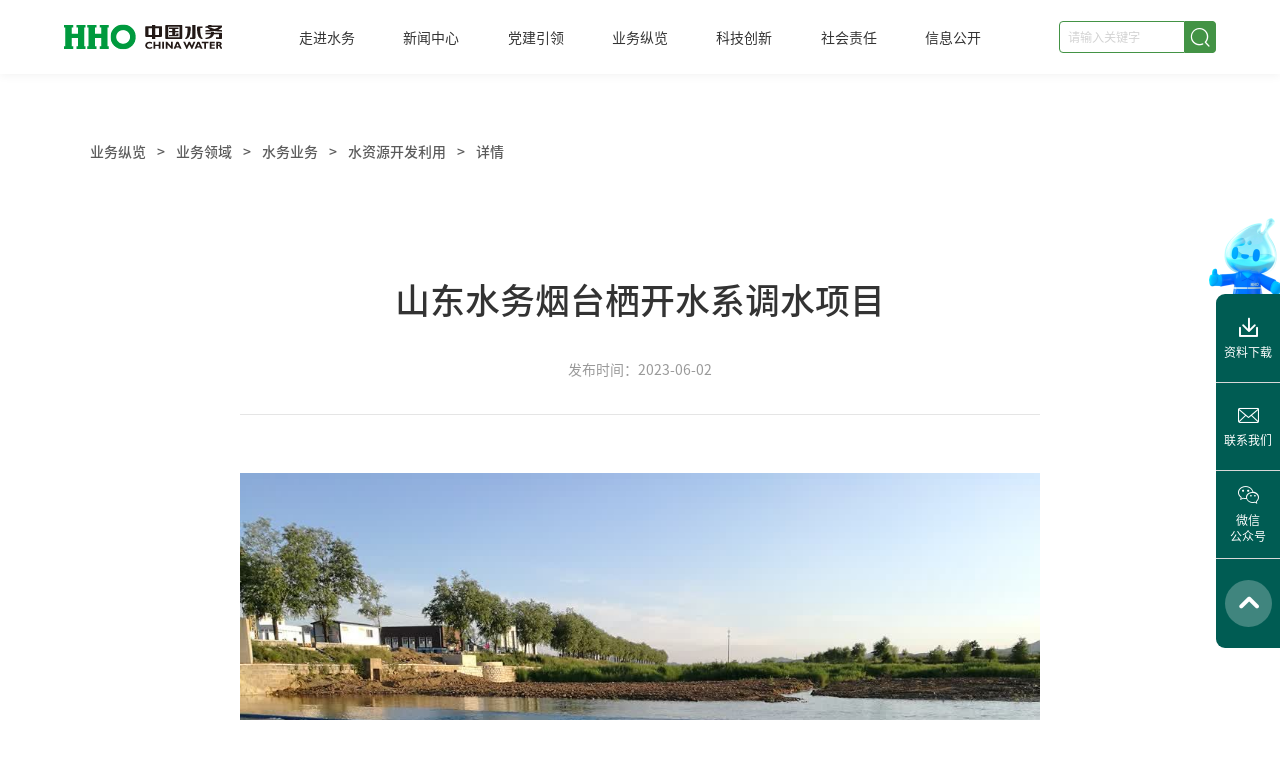

--- FILE ---
content_type: text/html;charset=UTF-8
request_url: https://www.chinahho.com/business/domain/water/resource/2
body_size: 5888
content:
<!DOCTYPE html>
<html lang="en">
<head>
<meta charset="utf-8">
<meta http-equiv="X-UA-Compatible" content="IE=edge, chrome=1">
<meta name="viewport"
content="width=device-width, height=device-height, initial-scale=1, maximum-scale=1, minimum-scale=1, user-scalable=no, minimal-ui">
<meta name="renderer" content="webkit">
<meta name="format-detection" content="telephone=no, email=no,adress=no">
<meta name="oupengmobile" content="portrait">
<meta name="screen-orientation" content="portrait">
<meta name="x5-orientation" content="portrait">
<meta name="x5-fullscreen" content="true">
<meta name="x5-page-mode" content="app">
<meta name="apple-touch-fullscreen" content="yes">
<meta name="apple-mobile-web-app-capable" content="yes">
<meta name="apple-mobile-web-app-title" content="中国水务投资集团有限公司">
<meta name="apple-mobile-web-app-status-bar-style" content="default">
<meta http-equiv="Cache-Control" content="no-siteapp"/>
<link rel="icon" type="image/x-icon" href="/uploads/favicon.ico">
<title>山东水务烟台栖开水系调水项目</title>
<meta name="keywords" content="水资源配置">
<meta name="description" content="水资源配置">
<link rel="stylesheet" href="/static/css/swiper.min.css">
<link rel="stylesheet" href="/static/css/common.css">
<link rel="stylesheet" href="/static/css/page-animate.css">
<link rel="stylesheet" href="/static/css/header.css">
<link rel="stylesheet" href="/static/css/footer.css">
<link rel="stylesheet" href="/static/css/richtext.css"> <link rel="stylesheet" href="/static/css/news_detail.css">
<style>
.detail_content p img, .detail_content img {
width: 100%;
}
.detail_title h2 {
max-height: 100%;
display:block;
}
</style>
</head>
<body>
<div class="container ">
<!-- header start -->
<header id="header" class="w-100">
<div class="header">
<div class="header-wrap container-heart m-0-auto">
<div class="nav-wrap row justify-content-between align-items-center col-12 w-100 ">
<div class="logo">
<h1>
<a href="/">
<img src="/uploads/2023-06-02/81589f02-75d9-43dd-b0c1-4cfc883b5a0e1685695721879.svg" alt="">
</a>
</h1>
</div>
<div class="navbar col-auto">
<span class="close-menu iconfont">&#xe613;</span>
<ul class="navbar-nav list-style-no row justify-content-between align-items-center">
<li class="nav-li-item nav-li-item-current font-w">
<a href="/overview">走进水务</a>
</li>
<li class="nav-li-item ">
<a href="/news">新闻中心</a>
</li>
<li class="nav-li-item ">
<a href="/party">党建引领</a>
</li>
<li class="nav-li-item ">
<a href="/business">业务纵览</a>
</li>
<li class="nav-li-item ">
<a href="/innovation">科技创新</a>
</li>
<li class="nav-li-item ">
<a href="/responsibility">社会责任</a>
</li>
<li class="nav-li-item ">
<a href="/information">信息公开</a>
</li>
</ul>
</div>
<div class="search-wrap row">
<div class="search row">
<div class="search-input-wrap row justify-content-between align-items-center flex-nowrap">
<input id="search_keyword_top" type="text" placeholder="请输入关键字"
class="search-input">
<span id="search_btn_top" class="iconfont">&#xe623;</span>
</div>
</div>
</div>
<div class="menu">
<a href="javascript:;" class="menu-search-btn iconfont">&#xe623;</a>
<a href="javascript:;" class="menu-btn iconfont">&#xe60f;</a>
</div>
</div>
</div>
</div> </header>
<!-- header end -->
<!-- body start -->
<section id="page" class="w-100">
<!-- 面包屑 -->
<div class="breadcrumb">
<div class="breadcrumb-wrap container-heart m-0-auto">
<span class="breadcrumb-item">
<a href="/business">业务纵览</a>
</span>
<span class="breadcrumb-item">></span>
<span class="breadcrumb-item">
<a >业务领域</a>
</span>
<span class="breadcrumb-item">></span>
<span class="breadcrumb-item">
<a >水务业务</a>
</span>
<span class="breadcrumb-item">></span>
<span class="breadcrumb-item">
<a href="/business/domain/water/resource">水资源开发利用</a>
</span>
<span class="breadcrumb-item">></span>
<span class="breadcrumb-item"><a>详情</a></span>
</div>
</div>
<div class="page page1">
<div class="page-wrap container-heart m-0-auto">
<div class="content-top">
<div class="detail_title">
<h2>山东水务烟台栖开水系调水项目</h2>
</div>
<div class="detail_message row justify-content-center">
<span>发布时间：2023-06-02</span>
</div>
</div>
<div class="detail_content">
<div data-moup-rich-text="braft">
<p></p>
<div class="media-wrap image-wrap"><img class="media-wrap image-wrap"
src="/uploads/2023-06-07/5703418a-ba6c-41cd-93ad-0cc6a3355b451686119228219.png" style="width: 805.0px;"></div>
<p></p>
<p>山东水务公司烟台栖开水系调水项目联通庵里、龙门口、门楼3座水库以及外夹河、内夹河、辛安河3条河流，将胶东调水黄河水、南水北调长江水作为补充水源，实现当地水和黄河水、长江水的联合调度，为烟台市大工业及城市自来水供应原水，达到跨区域水资源优化配置、平衡地区用水量的目的。</p>
</div>
<!-- 附件按钮 -->
</div>
<div class="detail_content-bottom">
<div class="content-bottom-back">
<a href="/business/domain/water/resource" class="row flex-nowrap" title="">
<i class="iconfont">&#xe610;</i>返回列表
</a>
</div>
<div class="next_prev">
<div class="next_prev_item row justify-content-between flex-nowrap align-items-center">
<a href="/business/domain/water/resource/1" title="山东水务济南源泉东联供水工程">
上一篇：山东水务济南源泉东联供水工程
</a>
<i>2023-06-02</i>
</div>
<div class="next_prev_item row justify-content-between flex-nowrap align-items-center">
<a href="/business/domain/water/resource/3" title="钱江水利丽水市黄村水库项目">
下一篇：钱江水利丽水市黄村水库项目
</a>
<i>2023-06-02</i>
</div>
</div>
</div>
</div>
</div>
</section>
<!-- body end -->
<!-- footer start -->
<footer id="footer" class="w-100">
<div class="footer">
<div class="footer-animate"></div>
<div class="footer-content">
<div class="content-top row justify-content-center container-heart m-0-auto">
<div class="footer-logo">
<img class="" src="/uploads/2023-06-02/6a537420-072e-4773-88bb-6daef7dcee781685693887445.svg" alt="" srcset="">
</div>
<div class="footer-list row justify-content-between">
<dl class="div-animate" data-animation="on">
<dt><a href="/overview">走进水务</a></dt>
<dd>
<a
href="/overview#enteringlist">公司介绍</a>
</dd>
<dd>
<a
href="/overview#enteringlist">主要股东</a>
</dd>
<dd>
<a
href="/overview#enteringlist">战略规划</a>
</dd>
<dd>
<a
href="/overview#enteringlist">组织架构</a>
</dd>
</dl>
<dl class="div-animate" data-animation="on">
<dt><a href="/news">新闻中心</a></dt>
<dd>
<a
href="/news#company_important_news">公司要闻</a>
</dd>
<dd>
<a
href="/news#company_dynamic_news">企业动态</a>
</dd>
</dl>
<dl class="div-animate" data-animation="on">
<dt><a href="/party">党建引领</a></dt>
<dd>
<a
href="/party#party_news">党建动态</a>
</dd>
<dd>
<a
href="/party#topic_edu">专题专栏</a>
</dd>
<dd>
<a
href="/party#party_work">群团工作</a>
</dd>
</dl>
<dl class="div-animate" data-animation="on">
<dt><a href="/business">业务纵览</a></dt>
<dd>
<a
href="/business#layout">业务版图</a>
</dd>
<dd>
<a
href="/business#domain">业务领域</a>
</dd>
<dd>
<a
href="/business#comprehensive">综合解决方案</a>
</dd>
</dl>
<dl class="div-animate" data-animation="on">
<dt><a href="/innovation">科技创新</a></dt>
<dd>
<a
href="/innovation#achievement">规划引领</a>
</dd>
<dd>
<a
href="/innovation#technology">技术创新</a>
</dd>
<dd>
<a
href="/innovation#result">科研成果</a>
</dd>
</dl>
<dl class="div-animate" data-animation="on">
<dt><a href="/responsibility">社会责任</a></dt>
<dd>
<a
href="/responsibility#culture">企业文化</a>
</dd>
<dd>
<a
href="/responsibility#honor">企业荣誉</a>
</dd>
<dd>
<a
href="/responsibility#example">榜样力量</a>
</dd>
</dl>
<dl class="div-animate" data-animation="on">
<dt><a href="/information">信息公开</a></dt>
<dd>
<a
href="/information#notice">通知公告</a>
</dd>
<dd>
<a
href="/information#bids">招标信息</a>
</dd>
<dd>
<a
href="/information#job">招聘信息</a>
</dd>
</dl>
<dl class="contact div-animate" data-animation="on">
<dt><a>联系我们</a></dt>
<dd>邮 编：<a href="javascript:;">100053</a></dd>
<dd>传 真：<a href="tel:+86 010-6320 3509">+86 010-6320 3509</a></dd>
</dl>
</div>
</div>
<div class="content-center container-heart m-0-auto div-animate" data-animation="on">
<div class="wxCode">
<img src="/uploads/2024-01-03/78c6b28a-925f-4df6-bfba-25556eee1c4e1704269287594.jpg" alt="">
<p>扫一扫关于我们</p>
</div>
<div class="content-right row justify-content-end w-100">
<span class="dy iconfont ">
<!-- icon-footer_dy -->
</span>
<span class="wx iconfont icon-footer_wx"></span>
<span class="wb iconfont ">
<!-- icon-footer_wb -->
</span>
</div>
</div>
<div class="content-bottom container-heart m-0-auto div-animate" data-animation="on">
<p>
© 2023 中国水务投资集团有限公司All Right Reserved
<a target="_blank" href="https://www.beian.gov.cn/" style="color: #fff">京ICP备09030748号-1</a>
</p>
</div>
</div>
</div> </footer>
<!-- footer end -->
</div>
</body>
</html>
<script src="/static/js/JQuery.3.5.1.min.js"></script>
<script src="/static/js/bootstrap.min.js"></script>
<script src="/static/js/swiper.min.js"></script>
<script src="/static/js/richtext.js"></script>
<script src="/static/js/common.js"></script>
<script>
function chinahhoSetCookie(cname, cvalue, exdays) {
let d = new Date();
d.setTime(d.getTime() + (exdays * 24 * 60 * 60 * 1000));
let expires = "expires=" + d.toGMTString();
document.cookie = cname + "=" + cvalue + "; " + expires;
}
function chinahhoGetCookie(cname) {
let name = cname + "=";
let ca = document.cookie.split(';');
for (let i = 0; i < ca.length; i++) {
let c = ca[i].trim();
if (c.indexOf(name) === 0) return c.substring(name.length, c.length);
}
return undefined;
}
</script>
<script>
var isScroll = {
/*初始化*/
init: function (_el) {
this.start(_el);
$(window).on('scroll', debounce(function () {
isScroll.start(_el);
}, 30));
// $(window).on('scroll', function () {isScroll.start(_el);});
},
/*开始*/
start: function (_el) {
var self = this;
$(_el).each(function () {
var _self = $(this);
/*滚动高度*/
var isScrollTop = $(window).scrollTop();
/*滚动视度*/
var isWindowHeight = $(window).height() * 1;
/**/
var _class = $(this).data('animation');
// 页面底部到元素的距离 <0
if ((isScrollTop + isWindowHeight > $(this).offset().top) && $(this).offset().top) {
_self.addClass(_class);
}
});
}
},
Top = true;
// header fun
function headerFun() {
$('.menu-btn').click(function () {
$('.navbar').addClass('active');
$('body').addClass('noscroll');
});
$('.close-menu').click(function () {
$('.navbar').removeClass('active');
$('body').removeClass('noscroll');
})
// pc 搜索
$('.search .search-input-wrap span').click(function () {
var keyword = $('#search_keyword_top').val();
if (keyword) {
window.location.href = '/search?keyword=' + keyword;
}
})
// 移动搜索
$('.menu .menu-search-btn').click(function () {
var keyword = $('#search_keyword_top').val();
if (keyword) {
window.location.href = '/search?keyword=' + keyword;
}
})
}
// footer fun
function footerFun() {
$('.content-right span.wx,.wxCode').mouseenter(function () {
$('.wxCode').stop().fadeIn(300)
})
$('.content-right span.wx,.wxCode').mouseleave(function () {
$('.wxCode').stop().fadeOut(300)
})
}
// right-bar fun
function barFun() {
$('.shortcut-bar-content .bar-content-box span.bar-top').click(function () {
if (window.scrollY > 100 && Top) {
Top = false;
$('html,body').stop(true, true).animate({
scrollTop: 0
}, 500, function () {
Top = true;
});
}
});
if (!$('.mascot').hasClass('mascot-animate')) {
$('.mascot').addClass('mascot-animate');
// setTimeout(function() {
// $('.mascot-message').stop().fadeIn(500);
// }, 3800);
}
$('.mascot,.mascot-message').mouseenter(function () {
// if ($('.mascot-message').css('display') == 'none') {
$('.mascot-message').stop().fadeIn(500);
}).mouseleave(function () {
$('.mascot-message').stop().fadeOut(500);
})
}
// 防抖动函数
function debounce(func, wait, immediate) {
var timeout;
return function () {
var context = this,
args = arguments;
var later = function () {
timeout = null;
if (!immediate) func.apply(context, args);
};
var callNow = immediate && !timeout;
clearTimeout(timeout);
timeout = setTimeout(later, wait);
if (callNow) func.apply(context, args);
};
}
// 获取链接参数
function getParameters(name) {
var reg = new RegExp('(^|&)' + name + '=([^&]*)(&|$)', 'i');
var r = window.location.search.substr(1).match(reg);
if (r != null) {
return unescape(r[2]);
}
return null;
}
$(function () {
headerFun();
isScroll.init('.div-animate');
footerFun();
barFun();
$('.bar-content-box .bar-phone,.span-alert-phone').mouseenter(function () {
$('.span-alert-phone').stop().fadeIn(500);
}).mouseleave(function () {
$('.span-alert-phone').stop().fadeOut(300);
})
$('.bar-content-box .bar-wechat,.span-alert-wechat').mouseenter(function () {
$('.span-alert-wechat').stop().fadeIn(500);
}).mouseleave(function () {
$('.span-alert-wechat').stop().fadeOut(300);
})
})
</script>
<div id="shortcut-bar">
<style>
.shortcut-bar-content {
position: relative;
}
.mascot {
position: absolute;
right: -10px;
top: -0px;
z-index: 1;
width: 74px;
cursor: pointer;
}
.mascot.mascot-no-animate {
right: -3px;
top: -76px;
}
.mascot.mascot-animate {
-webkit-animation: movemas 5s ease-in-out 1s 1 forwards;
animation: movemas 5s ease-in-out 1s 1 forwards;
}
@keyframes movemas {
0% {
top: 0;
right: -10px;
}
10% {
top: -50px;
right: -10px;
}
30% {
top: 0;
right: -10px;
}
50% {
right: -3px;
top: -76px;
}
100% {
right: -3px;
top: -76px;
}
}
.mascot-message {
position: absolute;
padding: 40px;
background: url(/static/img/index_right_talk_alert.png) center center no-repeat;
background-size: 100% 100%;
right: 68px;
top: -48%;
display: none;
}
.mascot-message span {
font-size: 16px;
line-height: 24px;
color: #333;
display: block;
width: 172px;
font-weight: 500;
}
.shortcut-bar-content .bar-content-box {
border-radius: 9px 0 0 9px;
overflow: hidden;
position: relative;
z-index: 2;
}
.shortcut-bar-content .bar-content-box .span {
width: 64px;
height: 88px;
background: #005c53;
border-top: 1px solid #d8d8d8;
transition: all 0.3s ease-in;
cursor: pointer;
}
.shortcut-bar-content .bar-content-box .span em {
width: 24px;
height: 22px;
font-size: 1.5rem;
color: #fff;
text-align: center;
line-height: 22px;
}
.shortcut-bar-content .bar-content-box .span i {
font-size: 12px;
color: #ffffff;
margin-top: 5px;
line-height: 16px;
text-align: center;
font-weight: 400;
}
.shortcut-bar-content .bar-content-box .span.bar-top {
height: 90px;
}
.shortcut-bar-content .bar-content-box .span.bar-top em {
width: 47px;
height: 47px;
border-radius: 50%;
background-color: rgba(255, 255, 255, .25);
transition: all 0.3s ease-in;
line-height: 47px;
}
.shortcut-bar-content .bar-content-box .span:hover {
background: #ffffff;
}
.shortcut-bar-content .bar-content-box .span:hover > i {
color: #005c53;
}
.shortcut-bar-content .bar-content-box .span.bar-download {
border-top: 0 none;
}
.shortcut-bar-content .bar-content-box .span.bar-top:hover {
background: #005c53;
}
.shortcut-bar-content .bar-content-box .span.bar-top:hover > em {
background: #fff;
}
.shortcut-bar-content .bar-content-box .span:hover > em {
color: #005c53;
}
.span-alert-phone {
padding: 1.25rem 0.8rem;
border-radius: 0.5rem;
background-color: #fff;
position: absolute;
right: 74px;
top: 88px;
background: rgba(255, 255, 255, 0.82);
box-shadow: 0px 17px 19px 0px rgba(0, 209, 166, 0.08);
backdrop-filter: blur(6px);
display: none;
}
.span-alert-phone::before {
content: '';
display: block;
width: 0;
height: 0;
border-width: 8px;
border-color: transparent transparent transparent rgba(255, 255, 255, 0.82);
border-style: solid;
position: absolute;
top: 50%;
right: -16px;
margin-top: -8px;
}
.span-alert-phone span {
white-space: nowrap;
font-size: 1.125rem;
line-height: 1.5rem;
color: #333;
font-weight: 400;
margin-bottom: 2rem;
display: -ms-flexbox;
display: flex;
}
.span-alert-phone span:last-child i {
font-size: 1.4rem;
margin-top: 3px;
}
.span-alert-phone span:last-child {
margin-bottom: 0;
}
.span-alert-phone span i {
font-weight: 500;
font-size: 1.5rem;
line-height: 1.5rem;
}
.span-alert-phone span b {
font-size: 1.125rem;
line-height: 1.5rem;
color: #333;
margin-left: 0.6rem;
font-weight: 400;
}
.span-alert-wechat {
width: 139px;
padding: 0.5rem 1rem;
border-radius: 0.5rem;
background-color: #fff;
position: absolute;
right: 74px;
bottom: 64px;
display: none;
background: rgba(255, 255, 255, 0.82);
box-shadow: 0px 17px 19px 0px rgba(0, 209, 166, 0.08);
backdrop-filter: blur(6px);
}
.span-alert-wechat::before {
content: '';
display: block;
width: 0;
height: 0;
border-width: 8px;
border-color: transparent transparent transparent rgba(255, 255, 255, 0.82);
border-style: solid;
position: absolute;
top: 50%;
right: -16px;
margin-top: -8px;
}
</style>
<div class="shortcut-bar-content">
<div class="mascot">
<img src="/uploads/2023-06-02/28c934a3-4664-4952-ab25-27e1d909d2381685697370232.png" alt="">
</div>
<div class="mascot-message">
<span>Hi~大家好！我是淼淼，为社会提供清洁安全水源是我的使命！</span>
</div>
<div class="span-alert-phone">
<span><i class="iconfont">&#xe628;</i><b>didahho@163.com</b></span>
</div>
<div class="span-alert-wechat">
<img src="/uploads/2023-07-13/e1257e20-0e97-4c50-bec2-21f16ba49dea1689214323617.jpg" alt="">
</div>
<div class="bar-content-box">
<!-- 下载资源需要在本域名下 -->
<a target="_blank" href="/information"
class="span bar-download row align-items-center justify-content-center flex-column">
<em class="d-block iconfont">&#xe734;</em>
<i class="d-block font-style-normal">资料下载</i>
</a>
<span class="span bar-phone row align-items-center justify-content-center flex-column">
<em class="d-block iconfont">&#xe628;</em>
<i class="d-block font-style-normal">联系我们</i>
</span>
<span class="span bar-wechat row align-items-center justify-content-center flex-column">
<em class="d-block iconfont">&#xe64f;</em>
<i class="d-block font-style-normal">微信<br/>公众号</i>
</span>
<span class="span bar-top row align-items-center justify-content-center flex-column">
<em class="d-block iconfont">&#xe600;</em>
</span>
</div>
</div>
</div>
<script>
$(function(){
$('.attachment-wrap').css('cursor','pointer').on('click',function(e){
var href = $(this).find('a').attr('href');
window.open(href);
e.stopPropagation();
})
})
</script>

--- FILE ---
content_type: text/css
request_url: https://www.chinahho.com/static/css/common.css
body_size: 7652
content:
 @font-face {
     font-family: Noto Sans SC;
     font-weight: 100;
     src: url(/static/fonts/NotoSansSC-Thin.62155297.woff2) format("woff2"), url(/static/fonts/NotoSansSC-Thin.c695f43e.woff) format("woff"), url(/static/fonts/NotoSansSC-Thin.30fd1899.otf) format("opentype")
 }
 
 @font-face {
     font-family: Noto Sans SC;
     font-weight: 300;
     src: url(/static/fonts/NotoSansSC-Light.c2cbe070.woff2) format("woff2"), url(/static/fonts/NotoSansSC-Light.f27b741b.woff) format("woff"), url(/static/fonts/NotoSansSC-Light.ce5a6e16.otf) format("opentype")
 }
 
 @font-face {
     font-family: Noto Sans SC;
     font-weight: 400;
     src: url(/static/fonts/NotoSansSC-Regular.64778228.woff2) format("woff2"), url(/static/fonts/NotoSansSC-Regular.a13acdc0.woff) format("woff"), url(/static/fonts/NotoSansSC-Regular.4809f99c.otf) format("opentype")
 }
 
 @font-face {
     font-family: Noto Sans SC;
     font-weight: 500;
     src: url(/static/fonts/NotoSansSC-Medium.846b9f0e.woff2) format("woff2"), url(/static/fonts/NotoSansSC-Medium.9ab10683.woff) format("woff"), url(/static/fonts/NotoSansSC-Medium.b66e8f6d.otf) format("opentype")
 }
 
 @font-face {
     font-family: Noto Sans SC;
     font-weight: 700;
     src: url(/static/fonts/NotoSansSC-Bold.276991d3.woff2) format("woff2"), url(/static/fonts/NotoSansSC-Bold.d9a15ec9.woff) format("woff"), url(/static/fonts/NotoSansSC-Bold.68638deb.otf) format("opentype")
 }
 
 @font-face {
     font-family: Noto Sans SC;
     font-weight: 900;
     src: url(/static/fonts/NotoSansSC-Black.1fc5893e.woff2) format("woff2"), url(/static/fonts/NotoSansSC-Black.5357a23c.woff) format("woff"), url(/static/fonts/NotoSansSC-Black.6e1f3f1c.otf) format("opentype")
 }
 
 @font-face {
     font-family: Oswald;
     font-weight: 100;
     src: url(/static/fonts/Oswald-ExtraLight.woff2) format("woff2"), url(/static/fonts/Oswald-ExtraLight.woff) format("woff"), url(/static/fonts/Oswald-ExtraLight.otf) format("opentype")
 }
 
 @font-face {
     font-family: Oswald;
     font-weight: 300;
     src: url(/static/fonts/Oswald-Light.woff2) format("woff2"), url(/static/fonts/Oswald-Light.woff) format("woff"), url(/static/fonts/Oswald-Light.otf) format("opentype")
 }
 
 @font-face {
     font-family: Oswald;
     font-weight: 400;
     src: url(/static/fonts/Oswald-Regular.woff2) format("woff2"), url(/static/fonts/Oswald-Regular.woff) format("woff"), url(/static/fonts/Oswald-Regular.otf) format("opentype")
 }
 
 @font-face {
     font-family: Oswald;
     font-weight: 500;
     src: url(/static/fonts/Oswald-Medium.woff2) format("woff2"), url(/static/fonts/Oswald-Medium.woff) format("woff"), url(/static/fonts/Oswald-Medium.otf) format("opentype")
 }
 
 @font-face {
     font-family: Oswald;
     font-weight: 700;
     src: url(/static/fonts/Oswald-Bold.woff2) format("woff2"), url(/static/fonts/Oswald-Bold.woff) format("woff"), url(/static/fonts/Oswald-Bold.otf) format("opentype")
 }
 
 @font-face {
     font-family: Oswald;
     font-weight: 900;
     src: url(/static/fonts/Oswald-SemiBold.woff2) format("woff2"), url(/static/fonts/Oswald-SemiBold.woff) format("woff"), url(/static/fonts/Oswald-SemiBold.otf) format("opentype")
 }
 
 @font-face {
     font-family: "iconfont";
     /* Project id 4069992 */
     src: url('iconfonts/iconfont.woff2?t=1684221136227') format('woff2'), url('iconfonts/iconfont.woff?t=1684221136227') format('woff'), url('iconfonts/iconfont.ttf?t=1684221136227') format('truetype');
 }
 
 .iconfont {
     font-family: "iconfont" !important;
     font-size: inherit;
     font-style: normal;
     -webkit-font-smoothing: antialiased;
     -moz-osx-font-smoothing: grayscale;
 }
 
 .icon-phone1:before {
     content: "\e6c2";
 }
 
 .icon-email:before {
     content: "\e628";
 }
 
 .icon-phone:before {
     content: "\e626";
 }
 
 .icon-Mail:before {
     content: "\e627";
 }
 
 .icon-word-full:before {
     content: "\ea47";
 }
 
 .icon-arrow_right_filling:before {
     content: "\e60e";
 }
 
 .icon-swap:before {
     content: "\e610";
 }
 
 .icon-dianhua:before {
     content: "\e649";
 }
 
 .icon-weixin:before {
     content: "\e64f";
 }
 
 .icon-download:before {
     content: "\e734";
 }
 
 .icon-home-swiper_indicators:before {
     content: "\e60d";
 }
 
 .icon-xiangshang:before {
     content: "\e600";
 }
 
 .icon-xiazai:before {
     content: "\e601";
 }
 
 .icon-pdf:before {
     content: "\e740";
 }
 
 .icon-youjiantou:before {
     content: "\e624";
 }
 
 .icon-zuojiantou:before {
     content: "\e625";
 }
 
 .icon-fanhui:before {
     content: "\e602";
 }
 
 .icon-gengduo:before {
     content: "\e603";
 }
 
 .icon-PPTtubiao:before {
     content: "\e640";
 }
 
 .icon-financial_excle:before {
     content: "\e608";
 }
 
 .icon-WORD:before {
     content: "\e604";
 }
 
 .icon-play:before {
     content: "\e632";
 }
 
 .icon-animate-down:before {
     content: "\e607";
 }
 
 .icon-footer_dy:before {
     content: "\e609";
 }
 
 .icon-index_right_top:before {
     content: "\e60a";
 }
 
 .icon-footer_wx:before {
     content: "\e60c";
 }
 
 .icon-menu:before {
     content: "\e60f";
 }
 
 .icon-menu-close:before {
     content: "\e613";
 }
 
 .icon-footer_wb:before {
     content: "\e617";
 }
 
 .icon-yl_black:before {
     content: "\e61c";
 }
 
 .icon-yl_white:before {
     content: "\e61d";
 }
 
 .icon-search:before {
     content: "\e622";
 }
 
 .icon-search_m:before {
     content: "\e623";
 }
 
 :root {
     --gray-black: #333333;
     --green: #439345;
     --green-black: #0a6053;
     --blue: #007bff;
     --indigo: #6610f2;
     --purple: #6f42c1;
     --pink: #e83e8c;
     --red: #dc3545;
     --orange: #fd7e14;
     --yellow: #ffc107;
     --teal: #20c997;
     --cyan: #17a2b8;
     --white: #fff;
     --gray: #6c757d;
     --gray-dark: #343a40;
     --primary: #007bff;
     --secondary: #6c757d;
     --success: #28a745;
     --info: #17a2b8;
     --warning: #ffc107;
     --danger: #dc3545;
     --light: #f8f9fa;
     --dark: #343a40;
     --breakpoint-xs: 0;
     --breakpoint-sm: 576px;
     --breakpoint-md: 768px;
     --breakpoint-lg: 992px;
     --breakpoint-xl: 1200px;
     --font-family-sans-serif: Noto Sans SC, Microsoft Yahei, sans-serif;
 }
 
 *,
 ::after,
 ::before {
     box-sizing: border-box;
     padding: 0;
     margin: 0;
 }
 
 html {
     font-family: Noto Sans SC, Microsoft Yahei, sans-serif;
     line-height: 1.15;
     -webkit-text-size-adjust: 100%;
     -webkit-tap-highlight-color: transparent;
     font-size: 16px;
 }
 
 input::-webkit-outer-spin-button,
 input::-webkit-inner-spin-button {
     -webkit-appearance: none;
 }
 
 input[type="number"] {
     -moz-appearance: textfield;
 }
 
 input::focus,
 input::focus-visible {
     border: 0 none;
 }
 
 input,
 input[type="text"],
 input[type="button"],
 input[type="submit"],
 input[type="reset"],
 select,
 textarea,
 button {
     outline-style: none;
     -webkit-appearance: none;
     appearance: button;
     -moz-appearance: button;
     /* Firefox */
     -webkit-appearance: button;
     /* Safari 和 Chrome */
 }
 
 input:-webkit-autofill {
     -webkit-box-shadow: 0 0 0px 100px white inset;
 }
 
 article,
 aside,
 figcaption,
 figure,
 footer,
 header,
 hgroup,
 main,
 nav,
 section {
     display: block;
 }
 
 body {
     margin: 0;
     font-family: Noto Sans SC, Microsoft Yahei, sans-serif;
     font-size: 1rem;
     font-weight: 500;
     line-height: 1.5;
     color: #333;
     text-align: left;
     background-color: #fff;
 }
 
 hr {
     box-sizing: content-box;
     height: 0;
     overflow: visible
 }
 
 h1,
 h2,
 h3,
 h4,
 h5,
 h6 {
     margin-top: 0;
     /* margin-bottom: .5rem */
 }
 
 p {
     margin-top: 0;
     /* margin-bottom: 1rem */
 }
 
 dl,
 ol,
 ul {
     margin-top: 0;
     /* margin-bottom: 1rem; */
     list-style: none;
 }
 
 ol ol,
 ol ul,
 ul ol,
 ul ul {
     margin-bottom: 0;
 }
 
 .list-style-no {
     list-style: none;
 }
 
 dt {
     font-weight: 700
 }
 
 dd {
     /* margin-bottom: .5rem; */
     margin-left: 0
 }
 
 b,
 strong {
     font-weight: 700
 }
 
 a {
     color: #333;
     text-decoration: none;
     background-color: transparent
 }
 
 a:hover {
     color: #333;
     text-decoration: none;
 }
 
 a:not([href]):not([class]) {
     color: inherit;
     text-decoration: none
 }
 
 a:not([href]):not([class]):hover {
     color: inherit;
     text-decoration: none
 }
 
 img {
     vertical-align: middle;
     border-style: none;
     display: block;
     width: 100%;
     user-select: none;
     border: 0;
 }
 
 svg {
     overflow: hidden;
     vertical-align: middle
 }
 
 button {
     border-radius: 0
 }
 
 button:focus:not(:focus-visible) {
     outline: 0
 }
 
 button,
 input,
 optgroup,
 select,
 textarea {
     margin: 0;
     font-family: inherit;
     font-size: inherit;
     line-height: inherit
 }
 
 button,
 input {
     overflow: visible
 }
 
 button,
 select {
     text-transform: none
 }
 
 [type=button],
 [type=submit],
 button {
     -webkit-appearance: button
 }
 
 [type=button]:not(:disabled),
 [type=reset]:not(:disabled),
 [type=submit]:not(:disabled),
 button:not(:disabled) {
     cursor: pointer
 }
 
 [type=button]::-moz-focus-inner,
 [type=reset]::-moz-focus-inner,
 [type=submit]::-moz-focus-inner,
 button::-moz-focus-inner {
     padding: 0;
     border-style: none
 }
 
 [hidden] {
     display: none !important
 }
 
 .h1,
 .h2,
 .h3,
 .h4,
 .h5,
 .h6,
 h1,
 h2,
 h3,
 h4,
 h5,
 h6 {
     /* margin-bottom: .5rem; */
     font-weight: 500;
     line-height: 1.2
 }
 
 .h1,
 h1 {
     font-size: 2.5rem
 }
 
 .h2,
 h2 {
     font-size: 2rem
 }
 
 .h3,
 h3 {
     font-size: 1.75rem
 }
 
 .h4,
 h4 {
     font-size: 1.5rem
 }
 
 .h5,
 h5 {
     font-size: 1.25rem
 }
 
 .h6,
 h6 {
     font-size: 1rem
 }
 
 .container,
 .container-fluid,
 .container-lg,
 .container-md,
 .container-sm,
 .container-xl {
     width: 100%;
     margin-right: auto;
     margin-left: auto
 }
 
 .row {
     display: -ms-flexbox;
     display: flex;
     -ms-flex-wrap: wrap;
     flex-wrap: wrap;
     /* margin-right: -15px;
    margin-left: -15px */
 }
 
 .d-none {
     display: none !important
 }
 
 .d-block {
     display: block !important
 }
 
 .text-left {
     text-align: left !important
 }
 
 .font-style-normal {
     font-style: normal !important;
 }
 
 .no-gutters {
     margin-right: 0;
     margin-left: 0
 }
 
 .no-gutters>.col,
 .no-gutters>[class*=col-] {
     padding-right: 0;
     padding-left: 0
 }
 
 .col,
 .col-1,
 .col-10,
 .col-11,
 .col-12,
 .col-2,
 .col-3,
 .col-4,
 .col-5,
 .col-6,
 .col-7,
 .col-8,
 .col-9,
 .col-auto,
 .col-lg,
 .col-lg-1,
 .col-lg-10,
 .col-lg-11,
 .col-lg-12,
 .col-lg-2,
 .col-lg-3,
 .col-lg-4,
 .col-lg-5,
 .col-lg-6,
 .col-lg-7,
 .col-lg-8,
 .col-lg-9,
 .col-lg-auto,
 .col-md,
 .col-md-1,
 .col-md-10,
 .col-md-11,
 .col-md-12,
 .col-md-2,
 .col-md-3,
 .col-md-4,
 .col-md-5,
 .col-md-6,
 .col-md-7,
 .col-md-8,
 .col-md-9,
 .col-md-auto,
 .col-sm,
 .col-sm-1,
 .col-sm-10,
 .col-sm-11,
 .col-sm-12,
 .col-sm-2,
 .col-sm-3,
 .col-sm-4,
 .col-sm-5,
 .col-sm-6,
 .col-sm-7,
 .col-sm-8,
 .col-sm-9,
 .col-sm-auto,
 .col-xl,
 .col-xl-1,
 .col-xl-10,
 .col-xl-11,
 .col-xl-12,
 .col-xl-2,
 .col-xl-3,
 .col-xl-4,
 .col-xl-5,
 .col-xl-6,
 .col-xl-7,
 .col-xl-8,
 .col-xl-9,
 .col-xl-auto {
     position: relative;
     width: 100%;
     /* padding-right: 15px;
    padding-left: 15px */
 }
 
 .col {
     -ms-flex-preferred-size: 0;
     flex-basis: 0;
     -ms-flex-positive: 1;
     flex-grow: 1;
     max-width: 100%
 }
 
 .col-auto {
     -ms-flex: 0 0 auto;
     flex: 0 0 auto;
     width: auto;
     max-width: 100%
 }
 
 .col-1 {
     -ms-flex: 0 0 8.333333%;
     flex: 0 0 8.333333%;
     max-width: 8.333333%
 }
 
 .col-2 {
     -ms-flex: 0 0 16.666667%;
     flex: 0 0 16.666667%;
     max-width: 16.666667%
 }
 
 .col-3 {
     -ms-flex: 0 0 25%;
     flex: 0 0 25%;
     max-width: 25%
 }
 
 .col-4 {
     -ms-flex: 0 0 33.333333%;
     flex: 0 0 33.333333%;
     max-width: 33.333333%
 }
 
 .col-5 {
     -ms-flex: 0 0 41.666667%;
     flex: 0 0 41.666667%;
     max-width: 41.666667%
 }
 
 .col-6 {
     -ms-flex: 0 0 50%;
     flex: 0 0 50%;
     max-width: 50%
 }
 
 .col-7 {
     -ms-flex: 0 0 58.333333%;
     flex: 0 0 58.333333%;
     max-width: 58.333333%
 }
 
 .col-8 {
     -ms-flex: 0 0 66.666667%;
     flex: 0 0 66.666667%;
     max-width: 66.666667%
 }
 
 .col-9 {
     -ms-flex: 0 0 75%;
     flex: 0 0 75%;
     max-width: 75%
 }
 
 .col-10 {
     -ms-flex: 0 0 83.333333%;
     flex: 0 0 83.333333%;
     max-width: 83.333333%
 }
 
 .col-11 {
     -ms-flex: 0 0 91.666667%;
     flex: 0 0 91.666667%;
     max-width: 91.666667%
 }
 
 .col-12 {
     -ms-flex: 0 0 100%;
     flex: 0 0 100%;
     max-width: 100%
 }
 
 @media (min-width:576px) {
     .col-sm-auto {
         -ms-flex: 0 0 auto;
         flex: 0 0 auto;
         width: auto;
         max-width: 100%
     }
     .col-sm-1 {
         -ms-flex: 0 0 8.333333%;
         flex: 0 0 8.333333%;
         max-width: 8.333333%
     }
     .col-sm-2 {
         -ms-flex: 0 0 16.666667%;
         flex: 0 0 16.666667%;
         max-width: 16.666667%
     }
     .col-sm-3 {
         -ms-flex: 0 0 25%;
         flex: 0 0 25%;
         max-width: 25%
     }
     .col-sm-4 {
         -ms-flex: 0 0 33.333333%;
         flex: 0 0 33.333333%;
         max-width: 33.333333%
     }
     .col-sm-5 {
         -ms-flex: 0 0 41.666667%;
         flex: 0 0 41.666667%;
         max-width: 41.666667%
     }
     .col-sm-6 {
         -ms-flex: 0 0 50%;
         flex: 0 0 50%;
         max-width: 50%
     }
     .col-sm-7 {
         -ms-flex: 0 0 58.333333%;
         flex: 0 0 58.333333%;
         max-width: 58.333333%
     }
     .col-sm-8 {
         -ms-flex: 0 0 66.666667%;
         flex: 0 0 66.666667%;
         max-width: 66.666667%
     }
     .col-sm-9 {
         -ms-flex: 0 0 75%;
         flex: 0 0 75%;
         max-width: 75%
     }
     .col-sm-10 {
         -ms-flex: 0 0 83.333333%;
         flex: 0 0 83.333333%;
         max-width: 83.333333%
     }
     .col-sm-11 {
         -ms-flex: 0 0 91.666667%;
         flex: 0 0 91.666667%;
         max-width: 91.666667%
     }
     .col-sm-12 {
         -ms-flex: 0 0 100%;
         flex: 0 0 100%;
         max-width: 100%
     }
     .order-sm-first {
         -ms-flex-order: -1;
         order: -1
     }
     .order-sm-last {
         -ms-flex-order: 13;
         order: 13
     }
     .order-sm-0 {
         -ms-flex-order: 0;
         order: 0
     }
     .order-sm-1 {
         -ms-flex-order: 1;
         order: 1
     }
     .order-sm-2 {
         -ms-flex-order: 2;
         order: 2
     }
     .order-sm-3 {
         -ms-flex-order: 3;
         order: 3
     }
     .order-sm-4 {
         -ms-flex-order: 4;
         order: 4
     }
     .order-sm-5 {
         -ms-flex-order: 5;
         order: 5
     }
     .order-sm-6 {
         -ms-flex-order: 6;
         order: 6
     }
     .order-sm-7 {
         -ms-flex-order: 7;
         order: 7
     }
     .order-sm-8 {
         -ms-flex-order: 8;
         order: 8
     }
     .order-sm-9 {
         -ms-flex-order: 9;
         order: 9
     }
     .order-sm-10 {
         -ms-flex-order: 10;
         order: 10
     }
     .order-sm-11 {
         -ms-flex-order: 11;
         order: 11
     }
     .order-sm-12 {
         -ms-flex-order: 12;
         order: 12
     }
     .offset-sm-0 {
         margin-left: 0
     }
     .offset-sm-1 {
         margin-left: 8.333333%
     }
     .offset-sm-2 {
         margin-left: 16.666667%
     }
     .offset-sm-3 {
         margin-left: 25%
     }
     .offset-sm-4 {
         margin-left: 33.333333%
     }
     .offset-sm-5 {
         margin-left: 41.666667%
     }
     .offset-sm-6 {
         margin-left: 50%
     }
     .offset-sm-7 {
         margin-left: 58.333333%
     }
     .offset-sm-8 {
         margin-left: 66.666667%
     }
     .offset-sm-9 {
         margin-left: 75%
     }
     .offset-sm-10 {
         margin-left: 83.333333%
     }
     .offset-sm-11 {
         margin-left: 91.666667%
     }
 }
 
 @media (min-width:768px) {
     .d-md-block {
         display: block!important;
     }
     .col-md-auto {
         -ms-flex: 0 0 auto;
         flex: 0 0 auto;
         width: auto;
         max-width: 100%
     }
     .col-md-1 {
         -ms-flex: 0 0 8.333333%;
         flex: 0 0 8.333333%;
         max-width: 8.333333%
     }
     .col-md-2 {
         -ms-flex: 0 0 16.666667%;
         flex: 0 0 16.666667%;
         max-width: 16.666667%
     }
     .col-md-3 {
         -ms-flex: 0 0 25%;
         flex: 0 0 25%;
         max-width: 25%
     }
     .col-md-4 {
         -ms-flex: 0 0 33.333333%;
         flex: 0 0 33.333333%;
         max-width: 33.333333%
     }
     .col-md-5 {
         -ms-flex: 0 0 41.666667%;
         flex: 0 0 41.666667%;
         max-width: 41.666667%
     }
     .col-md-6 {
         -ms-flex: 0 0 50%;
         flex: 0 0 50%;
         max-width: 50%
     }
     .col-md-7 {
         -ms-flex: 0 0 58.333333%;
         flex: 0 0 58.333333%;
         max-width: 58.333333%
     }
     .col-md-8 {
         -ms-flex: 0 0 66.666667%;
         flex: 0 0 66.666667%;
         max-width: 66.666667%
     }
     .col-md-9 {
         -ms-flex: 0 0 75%;
         flex: 0 0 75%;
         max-width: 75%
     }
     .col-md-10 {
         -ms-flex: 0 0 83.333333%;
         flex: 0 0 83.333333%;
         max-width: 83.333333%
     }
     .col-md-11 {
         -ms-flex: 0 0 91.666667%;
         flex: 0 0 91.666667%;
         max-width: 91.666667%
     }
     .col-md-12 {
         -ms-flex: 0 0 100%;
         flex: 0 0 100%;
         max-width: 100%
     }
 }
 
 @media (min-width:992px) {
     .col-lg-auto {
         -ms-flex: 0 0 auto;
         flex: 0 0 auto;
         width: auto;
         max-width: 100%
     }
     .col-lg-1 {
         -ms-flex: 0 0 8.333333%;
         flex: 0 0 8.333333%;
         max-width: 8.333333%
     }
     .col-lg-2 {
         -ms-flex: 0 0 16.666667%;
         flex: 0 0 16.666667%;
         max-width: 16.666667%
     }
     .col-lg-3 {
         -ms-flex: 0 0 25%;
         flex: 0 0 25%;
         max-width: 25%
     }
     .col-lg-4 {
         -ms-flex: 0 0 33.333333%;
         flex: 0 0 33.333333%;
         max-width: 33.333333%
     }
     .col-lg-5 {
         -ms-flex: 0 0 41.666667%;
         flex: 0 0 41.666667%;
         max-width: 41.666667%
     }
     .col-lg-6 {
         -ms-flex: 0 0 50%;
         flex: 0 0 50%;
         max-width: 50%
     }
     .col-lg-7 {
         -ms-flex: 0 0 58.333333%;
         flex: 0 0 58.333333%;
         max-width: 58.333333%
     }
     .col-lg-8 {
         -ms-flex: 0 0 66.666667%;
         flex: 0 0 66.666667%;
         max-width: 66.666667%
     }
     .col-lg-9 {
         -ms-flex: 0 0 75%;
         flex: 0 0 75%;
         max-width: 75%
     }
     .col-lg-10 {
         -ms-flex: 0 0 83.333333%;
         flex: 0 0 83.333333%;
         max-width: 83.333333%
     }
     .col-lg-11 {
         -ms-flex: 0 0 91.666667%;
         flex: 0 0 91.666667%;
         max-width: 91.666667%
     }
     .col-lg-12 {
         -ms-flex: 0 0 100%;
         flex: 0 0 100%;
         max-width: 100%
     }
 }
 
 @media (min-width:1200px) {
     .col-xl-auto {
         -ms-flex: 0 0 auto;
         flex: 0 0 auto;
         width: auto;
         max-width: 100%
     }
     .col-xl-1 {
         -ms-flex: 0 0 8.333333%;
         flex: 0 0 8.333333%;
         max-width: 8.333333%
     }
     .col-xl-2 {
         -ms-flex: 0 0 16.666667%;
         flex: 0 0 16.666667%;
         max-width: 16.666667%
     }
     .col-xl-3 {
         -ms-flex: 0 0 25%;
         flex: 0 0 25%;
         max-width: 25%
     }
     .col-xl-4 {
         -ms-flex: 0 0 33.333333%;
         flex: 0 0 33.333333%;
         max-width: 33.333333%
     }
     .col-xl-5 {
         -ms-flex: 0 0 41.666667%;
         flex: 0 0 41.666667%;
         max-width: 41.666667%
     }
     .col-xl-6 {
         -ms-flex: 0 0 50%;
         flex: 0 0 50%;
         max-width: 50%
     }
     .col-xl-7 {
         -ms-flex: 0 0 58.333333%;
         flex: 0 0 58.333333%;
         max-width: 58.333333%
     }
     .col-xl-8 {
         -ms-flex: 0 0 66.666667%;
         flex: 0 0 66.666667%;
         max-width: 66.666667%
     }
     .col-xl-9 {
         -ms-flex: 0 0 75%;
         flex: 0 0 75%;
         max-width: 75%
     }
     .col-xl-10 {
         -ms-flex: 0 0 83.333333%;
         flex: 0 0 83.333333%;
         max-width: 83.333333%
     }
     .col-xl-11 {
         -ms-flex: 0 0 91.666667%;
         flex: 0 0 91.666667%;
         max-width: 91.666667%
     }
     .col-xl-12 {
         -ms-flex: 0 0 100%;
         flex: 0 0 100%;
         max-width: 100%
     }
 }
 
 .btn {
     display: inline-block;
     font-weight: 400;
     color: #212529;
     text-align: center;
     vertical-align: middle;
     -webkit-user-select: none;
     -moz-user-select: none;
     -ms-user-select: none;
     user-select: none;
     background-color: transparent;
     border: 1px solid transparent;
     padding: .375rem .75rem;
     font-size: 1rem;
     line-height: 1.5;
     border-radius: .25rem;
     transition: color .15s ease-in-out, background-color .15s ease-in-out, border-color .15s ease-in-out, box-shadow .15s ease-in-out
 }
 
 @media (prefers-reduced-motion:reduce) {
     .btn {
         transition: none
     }
 }
 
 .btn:hover {
     color: #212529;
     text-decoration: none
 }
 
 .btn.focus,
 .btn:focus {
     outline: 0;
     /* box-shadow: 0 0 0 .2rem rgba(0, 123, 255, .25) */
 }
 
 .btn.disabled,
 .btn:disabled {
     opacity: .65
 }
 
 .btn:not(:disabled):not(.disabled) {
     cursor: pointer
 }
 
 a.btn.disabled,
 fieldset:disabled a.btn {
     pointer-events: none
 }
 
 .flex-row {
     -ms-flex-direction: row !important;
     flex-direction: row !important
 }
 
 .flex-column {
     -ms-flex-direction: column !important;
     flex-direction: column !important
 }
 
 .flex-row-reverse {
     -ms-flex-direction: row-reverse !important;
     flex-direction: row-reverse !important
 }
 
 .flex-column-reverse {
     -ms-flex-direction: column-reverse !important;
     flex-direction: column-reverse !important
 }
 
 .flex-wrap {
     -ms-flex-wrap: wrap !important;
     flex-wrap: wrap !important
 }
 
 .flex-nowrap {
     -ms-flex-wrap: nowrap !important;
     flex-wrap: nowrap !important
 }
 
 .flex-wrap-reverse {
     -ms-flex-wrap: wrap-reverse !important;
     flex-wrap: wrap-reverse !important
 }
 
 .flex-fill {
     -ms-flex: 1 1 auto !important;
     flex: 1 1 auto !important
 }
 
 .justify-content-start {
     -ms-flex-pack: start !important;
     justify-content: flex-start !important
 }
 
 .justify-content-end {
     -ms-flex-pack: end !important;
     justify-content: flex-end !important
 }
 
 .justify-content-center {
     -ms-flex-pack: center !important;
     justify-content: center !important
 }
 
 .justify-content-between {
     -ms-flex-pack: justify !important;
     justify-content: space-between !important
 }
 
 .justify-content-around {
     -ms-flex-pack: distribute !important;
     justify-content: space-around !important
 }
 
 .align-items-start {
     -ms-flex-align: start !important;
     align-items: flex-start !important
 }
 
 .align-items-end {
     -ms-flex-align: end !important;
     align-items: flex-end !important
 }
 
 .align-items-center {
     -ms-flex-align: center !important;
     align-items: center !important
 }
 
 .align-items-baseline {
     -ms-flex-align: baseline !important;
     align-items: baseline !important
 }
 
 .align-items-stretch {
     -ms-flex-align: stretch !important;
     align-items: stretch !important
 }
 
 .align-content-start {
     -ms-flex-line-pack: start !important;
     align-content: flex-start !important
 }
 
 .align-content-end {
     -ms-flex-line-pack: end !important;
     align-content: flex-end !important
 }
 
 .align-content-center {
     -ms-flex-line-pack: center !important;
     align-content: center !important
 }
 
 .align-content-between {
     -ms-flex-line-pack: justify !important;
     align-content: space-between !important
 }
 
 .align-content-around {
     -ms-flex-line-pack: distribute !important;
     align-content: space-around !important
 }
 
 .align-content-stretch {
     -ms-flex-line-pack: stretch !important;
     align-content: stretch !important
 }
 
 .align-self-auto {
     -ms-flex-item-align: auto !important;
     align-self: auto !important
 }
 
 .align-self-start {
     -ms-flex-item-align: start !important;
     align-self: flex-start !important
 }
 
 .align-self-end {
     -ms-flex-item-align: end !important;
     align-self: flex-end !important
 }
 
 .align-self-center {
     -ms-flex-item-align: center !important;
     align-self: center !important
 }
 
 .align-self-baseline {
     -ms-flex-item-align: baseline !important;
     align-self: baseline !important
 }
 
 .align-self-stretch {
     -ms-flex-item-align: stretch !important;
     align-self: stretch !important
 }
 
 .w-100 {
     width: 100% !important
 }
 /* swiper */
 
 .div-animate {
     -webkit-transform: translateY(50px);
     -ms-transform: translateY(50px);
     transform: translateY(50px);
     -webkit-transition: opacity 0.5s, -webkit-transform 0.5s;
     transition: opacity 0.5s, -webkit-transform 0.5s;
     -o-transition: transform 0.5s, opacity 0.5s;
     transition: transform 0.5s, opacity 0.5s;
     transition: transform 0.5s, opacity 0.5s, -webkit-transform 0.5s;
     opacity: 0;
 }
 
 .div-animate>:first-child {
     -webkit-transform: translateY(50px);
     -ms-transform: translateY(50px);
     transform: translateY(50px);
     -webkit-transition: opacity 0.5s, -webkit-transform 0.5s;
     transition: opacity 0.5s, -webkit-transform 0.5s;
     -o-transition: transform 0.5s, opacity 0.5s;
     transition: transform 0.5s, opacity 0.5s;
     transition: transform 0.5s, opacity 0.5s, -webkit-transform 0.5s;
     opacity: 0;
 }
 
 .div-animate>:nth-child(2) {
     -webkit-transform: translateY(30px);
     -ms-transform: translateY(30px);
     transform: translateY(30px);
     -webkit-transition: opacity 0.5s, -webkit-transform 0.5s;
     transition: opacity 0.5s, -webkit-transform 0.5s;
     -o-transition: transform 0.5s, opacity 0.5s;
     transition: transform 0.5s, opacity 0.5s;
     transition: transform 0.5s, opacity 0.5s, -webkit-transform 0.5s;
     -webkit-transition-delay: 0.2s;
     -o-transition-delay: 0.2s;
     transition-delay: 0.2s;
     opacity: 0;
 }
 
 .div-animate>:nth-child(3) {
     -webkit-transform: translateY(30px);
     -ms-transform: translateY(30px);
     transform: translateY(30px);
     -webkit-transition: opacity 0.5s, -webkit-transform 0.5s;
     transition: opacity 0.5s, -webkit-transform 0.5s;
     -o-transition: transform 0.5s, opacity 0.5s;
     transition: transform 0.5s, opacity 0.5s;
     transition: transform 0.5s, opacity 0.5s, -webkit-transform 0.5s;
     -webkit-transition-delay: 0.4s;
     -o-transition-delay: 0.4s;
     transition-delay: 0.4s;
     opacity: 0;
 }
 
 .div-animate>:nth-child(4) {
     -webkit-transform: translateY(30px);
     -ms-transform: translateY(30px);
     transform: translateY(30px);
     -webkit-transition: opacity 0.5s, -webkit-transform 0.5s;
     transition: opacity 0.5s, -webkit-transform 0.5s;
     -o-transition: transform 0.5s, opacity 0.5s;
     transition: transform 0.5s, opacity 0.5s;
     transition: transform 0.5s, opacity 0.5s, -webkit-transform 0.5s;
     -webkit-transition-delay: 0.6s;
     -o-transition-delay: 0.6s;
     transition-delay: 0.6s;
     opacity: 0;
 }
 
 .div-animate>:nth-child(5) {
     -webkit-transform: translateY(30px);
     -ms-transform: translateY(30px);
     transform: translateY(30px);
     -webkit-transition: opacity 0.5s, -webkit-transform 0.5s;
     transition: opacity 0.5s, -webkit-transform 0.5s;
     -o-transition: transform 0.5s, opacity 0.5s;
     transition: transform 0.5s, opacity 0.5s;
     transition: transform 0.5s, opacity 0.5s, -webkit-transform 0.5s;
     -webkit-transition-delay: 0.8s;
     -o-transition-delay: 0.8s;
     transition-delay: 0.8s;
     opacity: 0;
 }
 
 .div-animate>:nth-child(6) {
     -webkit-transform: translateY(30px);
     -ms-transform: translateY(30px);
     transform: translateY(30px);
     -webkit-transition: opacity 0.5s, -webkit-transform 0.5s;
     transition: opacity 0.5s, -webkit-transform 0.5s;
     -o-transition: transform 0.5s, opacity 0.5s;
     transition: transform 0.5s, opacity 0.5s;
     transition: transform 0.5s, opacity 0.5s, -webkit-transform 0.5s;
     -webkit-transition-delay: 1s;
     -o-transition-delay: 1s;
     transition-delay: 1s;
     opacity: 0;
 }
 
 .div-animate>:nth-child(7) {
     -webkit-transform: translateY(30px);
     -ms-transform: translateY(30px);
     transform: translateY(30px);
     -webkit-transition: opacity 0.5s, -webkit-transform 0.5s;
     transition: opacity 0.5s, -webkit-transform 0.5s;
     -o-transition: transform 0.5s, opacity 0.5s;
     transition: transform 0.5s, opacity 0.5s;
     transition: transform 0.5s, opacity 0.5s, -webkit-transform 0.5s;
     -webkit-transition-delay: 1.2s;
     -o-transition-delay: 1.2s;
     transition-delay: 1.2s;
     opacity: 0;
 }
 
 .div-animate>:nth-child(8) {
     -webkit-transform: translateY(30px);
     -ms-transform: translateY(30px);
     transform: translateY(30px);
     -webkit-transition: opacity 0.5s, -webkit-transform 0.5s;
     transition: opacity 0.5s, -webkit-transform 0.5s;
     -o-transition: transform 0.5s, opacity 0.5s;
     transition: transform 0.5s, opacity 0.5s;
     transition: transform 0.5s, opacity 0.5s, -webkit-transform 0.5s;
     -webkit-transition-delay: 1.4s;
     -o-transition-delay: 1.4s;
     transition-delay: 1.4s;
     opacity: 0;
 }
 
 .div-animate.on {
     -webkit-transform: none;
     -ms-transform: none;
     transform: none;
     opacity: 1;
 }
 
 .div-animate.on>* {
     -webkit-transform: none;
     -ms-transform: none;
     transform: none;
     opacity: 1;
 }
 
 .text-overflow-2 {
     overflow: hidden;
     text-overflow: ellipsis;
     text-overflow: -o-ellipsis-lastline;
     display: -webkit-box;
     -webkit-line-clamp: 2;
     line-clamp: 2;
     -webkit-box-orient: vertical;
 }
 
 .DinPro {
     font-family: Oswald;
 }
 
 .DinPro-100 {
     font-weight: 100;
 }
 
 .DinPro-300 {
     font-weight: 300;
 }
 
 .DinPro-400 {
     font-weight: 400;
 }
 
 .DinPro-500 {
     font-weight: 500;
 }
 
 .DinPro-700 {
     font-weight: 700;
 }
 
 .DinPro-900 {
     font-weight: 900;
 }
 
 .m-0-auto {
     margin: 0 auto;
 }
 
 .container-heart {
     max-width: 1200px;
     width: 90%;
 }
 
 .container {
     padding-top: 5.3125rem;
     overflow: hidden;
 }
 /* 去除video下载按钮 */
 
 video::-internal-media-controls-download-button {
     display: none;
 }
 
 video::-webkit-media-controls-enclosure {
     overflow: hidden;
 }
 
 video::-webkit-media-controls-panel {
     width: calc(100% + 50px);
 }
 /* 清除浮动 */
 
 .clearfix:after {
     content: '';
     display: block;
     clear: both;
     height: 0;
     overflow: hidden;
     visibility: hidden;
 }
 
 .clearfix {
     zoom: 1;
 }
 /* 导航 */
 
 #header {
     position: fixed;
     top: 0;
     left: 0;
     z-index: 1000;
     background: #ffffff;
 }
 /* 侧边栏 */
 
 #shortcut-bar {
     position: fixed;
     right: 0;
     bottom: 10%;
     z-index: 20;
 }
 /* 叶子背景图的标题 白 绿 */
 
 .page a.more i.icon {
     transition: all 0.3s ease-in-out;
 }
 
 .page a.more:hover i.icon {
     transform: scale(1.2);
 }
 
 h2.titleh2 {
     padding-left: 1.5rem;
 }
 
 h2.titleh2 b {
     color: rgba(67, 147, 69, 1);
     font-size: 2rem;
     font-weight: 600;
     line-height: 3rem;
     position: relative;
 }
 
 h2.titleh2 b::before {
     content: '';
     position: absolute;
     display: block;
     left: -1.25rem;
     top: -0.625rem;
     display: block;
     width: 1.68rem;
     height: 1.25rem;
     background: url(/static/img/yezi_green_t.svg) center center no-repeat;
     background-size: auto 100%;
 }
 
 h2.titleh2 b::after {
     content: '';
     position: absolute;
     display: block;
     right: -1rem;
     bottom: -0px;
     display: block;
     width: 1.375rem;
     height: 0.875rem;
     background: url(/static/img/yezi_green_b.svg) center center no-repeat;
     background-size: auto 100%;
 }
 
 h2.titleh2 b.white {
     color: #ffffff;
 }
 
 h2.titleh2 b.white::before {
     background-image: url(/static/img/yezi_white_t.svg);
 }
 
 h2.titleh2 b.white::after {
     background-image: url(/static/img/yezi_white_b.svg);
 }
 
 .noscroll {
     overflow-y: hidden;
 }
 /* 波浪动画 */
 
 .parallax>use {
     animation: move-forever 12s linear infinite
 }
 
 .parallax>use:nth-child(1) {
     animation-delay: -2s
 }
 
 .parallax>use:nth-child(2) {
     animation-delay: -2s;
     animation-duration: 5s
 }
 
 .parallax>use:nth-child(3) {
     animation-delay: -4s;
     animation-duration: 3s
 }
 
 @keyframes move-forever {
     0% {
         transform: translate(-90px, 0%)
     }
     100% {
         transform: translate(85px, 0%)
     }
 }
 
 .editorial {
     display: block;
     width: 100%;
     height: 80px;
     max-height: 80px;
     margin: 0
 }
 
 .content {
     font-family: "Lato", sans-serif;
     text-align: center;
     background-color: #2d55aa;
     text-align: center;
     min-height: 75vh;
     margin: -0.1em 0 0 0;
     padding: 1em;
     color: #eee;
     font-size: 2em;
     font-weight: 300
 }
 
 .content {
     font-size: 1em
 }
 
 .common-page1 {
     position: relative;
 }
 
 .common-img-box {
     position: relative;
 }
 
 .common-img-box .bg-top {
     width: 100%;
     position: absolute;
     bottom: 0;
     left: 0;
     overflow: hidden;
 }
 
 .common-page1 .common-wrap {
     position: absolute;
     left: 50%;
     top: 0%;
     height: 100%;
     display: flex;
     align-items: flex-start;
     flex-direction: column;
     justify-content: center;
     transform: translate(-50%, 0);
 }
 
 .common-page1 .common-wrap .common-h2 {
     font-size: 3.125rem;
     color: #fff;
 }
 .common-page1 .common-wrap .common-p {
    font-size: 2.125rem;
    color: #fff;
    margin-top: .5em;
}

 /* 面包额 */
 
 .breadcrumb {
     padding: 4.75rem 0 1.68rem;
 }
 
 .breadcrumb-wrap span.breadcrumb-item {
     font-size: 1rem;
     line-height: 1.5rem;
     color: #333;
     opacity: 0.8;
     margin: 0 4px;
 }
 
 .breadcrumb-wrap span.breadcrumb-item:nth-of-type(1) {
     margin-left: 0;
 }
 
 .breadcrumb-wrap span.breadcrumb-item a:hover {
     text-decoration: underline;
 }
 
 .breadcrumb-wrap span.breadcrumb-item:last-child {
     margin-right: 0;
 }
 /* 分页 */
 
 .paging {
     padding-top: 3.875rem;
 }
 
 .paging-wrap {
     font-size: 1rem;
     line-height: 1.5rem;
     color: #666;
     font-weight: 400;
     white-space: nowrap;
     -ms-flex-wrap: nowrap;
     flex-wrap: nowrap;
 }
 
 .paging-wrap a {
     font-size: 1rem;
     line-height: 1.5rem;
     color: #666;
     margin: 0 0.4rem;
     font-weight: 400;
 }
 
 .paging-wrap a:hover {
     color: #439345;
 }
 
 .paging-wrap a.next {
     height: 1.5rem;
     display: block;
     color: #333;
     font-size: 1rem;
     text-align: center;
     line-height: 1.5rem;
 }
 
 .paging-wrap i {
     font-size: 1rem;
     line-height: 1.5rem;
     color: #666;
     font-weight: 400;
 }
 
 .paging-wrap span {
     font-size: 1rem;
     line-height: 1.5rem;
     color: #666;
     font-weight: 400;
     margin: 0 0.9rem;
 }
 
 .paging-wrap span.current {
     color: #439345;
 }
 
 .paging-wrap a:first-child {
     margin-left: 0;
 }
 
 .paging-wrap span input {
     font-weight: 400;
     width: 3rem;
     font-size: 1rem;
     line-height: 1.3rem;
     padding: 2px 4px;
     border-color: #979797;
     color: #666;
     margin: 0 0.5rem;
     border-width: 1px;
     box-sizing: border-box;
     border-radius: 0.3rem;
     font-weight: 400;
 }
 
 .paging-wrap span input:focus,
 .paging-wrap span input:focus-visible {
     border-color: #979797;
     border-width: 1px;
 }
 
 .paging-wrap span.jump {
     margin-right: 0;
 }
 
 .paging-wrap span button {
     font-weight: 400;
     margin: 0 0.4rem;
     font-size: 0.8rem;
     line-height: 2rem;
     width: 3.375rem;
     text-align: center;
     line-height: 2rem;
     background: #439345;
     border: 0 none;
     border-radius: 0.3rem;
     color: #fff;
     margin-right: 0;
 }
 
 .page.page1.common-page1 {
     min-height: 35vw;
 }
 
 @media screen and (max-width:1440px) {
     body,
     html {
         font-size: 14px;
     }
 }
 
 @media (max-width:1200px) {
     .container-heart {
         width: 90%;
     }
     body,
     html {
         font-size: 12px;
     }
     .breadcrumb-wrap span.breadcrumb-item {
         font-size: 14px;
         line-height: 20px;
     }
 }
 
 @media (max-width:992px) {
     .container-heart {
         width: 92.5%;
     }
 }
 
 @media (max-width:768px) {
     body,
     html {
         font-size: 10px;
     }
     .container-heart {
         width: 95%;
     }
     .row-max-768 {
         display: -ms-flexbox;
         display: flex;
         -ms-flex-wrap: wrap;
         flex-wrap: wrap;
         /* margin-right: -15px;
        margin-left: -15px */
     }
     .rowno-max-768 {
         display: block;
     }
     .d-md-block {
         display: block!important;
     }
     #shortcut-bar {
         display: none;
     }
     .page.page1.common-page1 .page1-img-box {
         height: 400px;
         overflow: hidden;
     }
     .page.page1.common-page1 .page1-img-box img {
         height: 400px;
         width: auto !important;
     }
 }
 
 @media (max-width:576px) {
     .row-max-576 {
         display: -ms-flexbox;
         display: flex;
         -ms-flex-wrap: wrap;
         flex-wrap: wrap;
         /* margin-right: -15px;
        margin-left: -15px */
     }
     .rowno-max-576 {
         display: block;
     }
 }

--- FILE ---
content_type: text/css
request_url: https://www.chinahho.com/static/css/page-animate.css
body_size: 2576
content:
* {
    padding: 0;
    margin: 0;
}

body,
html {
    height: 100%;
    padding: 0;
    margin: 0;
    width: 100%;
}

body {
    overflow-x: hidden;
}

body.onscroll-xy {
    width: 100%;
    overflow: hidden;
}

#page-animate {
    width: 100%;
    height: 100%;
    position: fixed;
    left: 0;
    top: 0;
    z-index: 1001;
    overflow: hidden;
}

.page-animate {
    width: 100%;
    height: 100%;
}

#dataNums,
#dataNums1 {
    width: 100%;
    height: 100%;
    position: absolute;
    top: 0;
    z-index: 1;
}

#dataNums,
#dataNums1 {
    overflow: hidden;
}

#dataNums {
    left: 0;
    z-index: 2;
    width: 100%;
    -webkit-animation: 3s 3s ease-out 1 width100;
    animation: 3s 3s ease-out 1 width100;
}

#dataNums1 {
    right: 0;
    z-index: 3;
    -webkit-animation: 3s 3s ease-out 1 forwards width0;
    animation: 3s 3s ease-out 1 forwards width0;
}

.animate-water {
    position: fixed;
    left: 50%;
    top: 0;
    width: 35px;
    height: 49px;
    margin-left: -18px;
    /* margin-top: -25px; */
    margin-top: -220px;
    background: url(/static/img/animate_water.png) center center no-repeat;
    background-size: 100% auto;
    z-index: 100;
    animation: water-animate 1.5s ease-out 1s 1 forwards;
    -webkit-animation: water-animate 1.5s ease-out 1s 1 forwards;
}

@keyframes water-animate {
    0% {
        opacity: 1;
        top: 0;
    }
    80% {
        opacity: .8;
        top: 25;
    }
    100% {
        opacity: 0;
        top: 50%;
    }
}

@-webkit-keyframes water-animate {
    0% {
        opacity: 1;
        top: 0;
    }
    80% {
        opacity: .8;
        top: 25;
    }
    100% {
        opacity: 0;
        top: 50%;
    }
}


/*
#dataNums {
	-webkit-animation:3s   width0;
	animation:3s   width0;
}
*/

@-webkit-keyframes width100 {
    0% {
        width: 0;
    }
    100% {
        width: 100%;
    }
}

@keyframes width100 {
    0% {
        width: 0;
    }
    100% {
        width: 100%;
    }
}

@-webkit-keyframes width0 {
    0% {
        width: 100%;
    }
    100% {
        width: 0;
    }
}

@keyframes width0 {
    0% {
        width: 100%;
    }
    100% {
        width: 0;
    }
}

#dataNums .bg,
#dataNums1 .bg {
    background: #F1FEF3;
    width: 100%;
    height: 100%;
    /* transition: all 1s ease-in-out; */
    left: 0;
}

#dataNums .bg.bgno {
    left: 100%;
}

.dataNums {
    width: 100%;
}

.page-aniname-content {
    position: absolute;
    top: 50%;
    transform: translate(0, -50%);
}

#dataNums .page-aniname-content {
    left: 0;
}

#dataNums1 .page-aniname-content {
    right: 0;
}

.page-aniname-content .page-animate-message {
    font-size: 36px;
    text-align: center;
    color: #ffffff;
    margin-top: 50px;
    margin-bottom: 33px;
    width: 100%;
}

.dataNums2 .page-aniname-content .page-animate-message {
    color: #439345;
}

.page-aniname-content .page-animate-button {
    width: 80px;
    height: 80px;
    background: #fff;
    background-size: 25% auto;
    border-radius: 50%;
    position: relative;
    font-size: 0.8rem;
    color: #005c53;
    font-weight: 600;
}

.page-aniname-content .page-animate-button::before {
    position: absolute;
    left: 50%;
    top: 50%;
    transform: translate(-50%, -50%);
}

.page-aniname-content .page-animate-button .animate_button {
    position: absolute;
    left: 50%;
    top: 50%;
    transform: translate(-50%, -50%);
    border-radius: 50%;
    border-width: 3px;
    border-style: solid;
}

.page-aniname-content .page-animate-button .animate_button_1 {
    width: 80px;
    height: 80px;
    border-color: rgba(255, 255, 255, .8);
    animation: 1s ease-in 0s infinite btn1;
    -webkit-animation: 1s ease-in 0s infinite btn1;
}

.page-aniname-content .page-animate-button .animate_button_2 {
    width: 102px;
    height: 102px;
    border-color: rgba(255, 255, 255, .5);
    animation: btn2 1s ease-in-out 0s infinite;
    -webkit-animation: btn2 1s ease-in-out 0s infinite;
}

.page-aniname-content .page-animate-button .animate_button_3 {
    width: 120px;
    height: 120px;
    border-color: rgba(255, 255, 255, .2);
    animation: btn3 1s ease-in-out 0s infinite;
    -webkit-animation: btn3 1s ease-in-out 0s infinite;
}

@keyframes btn1 {
    from {
        width: 80px;
        height: 80px;
        border-color: rgba(255, 255, 255, .8)
    }
    to {
        height: 100px;
        width: 100px;
        border-color: rgba(255, 255, 255, .3)
    }
}

@-webkit-keyframes btn1 {
    from {
        width: 80px;
        height: 80px;
        border-color: rgba(255, 255, 255, .8)
    }
    to {
        height: 100px;
        width: 100px;
        border-color: rgba(255, 255, 255, .3)
    }
}

@keyframes btn2 {
    from {
        height: 102px;
        width: 102px;
        border-color: rgba(255, 255, 255, .5)
    }
    to {
        height: 120px;
        width: 120px;
        border-color: rgba(255, 255, 255, .2)
    }
}

@-webkit-keyframes btn2 {
    from {
        height: 102px;
        width: 102px;
        border-color: rgba(255, 255, 255, .5)
    }
    to {
        height: 120px;
        width: 120px;
        border-color: rgba(255, 255, 255, .2)
    }
}

@keyframes btn3 {
    from {
        width: 120px;
        height: 120px;
        border-color: rgba(255, 255, 255, .2)
    }
    to {
        width: 140px;
        height: 140px;
        border-color: rgba(255, 255, 255, .0)
    }
}

@-webkit-keyframes btn3 {
    from {
        width: 120px;
        height: 120px;
        border-color: rgba(255, 255, 255, .2)
    }
    to {
        width: 140px;
        height: 140px;
        border-color: rgba(255, 255, 255, .0)
    }
}

.dataNums .dataOne {
    width: 90px;
    height: 240px;
    margin: 0px 3px;
    text-align: center;
    font-family: Oswald;
    font-weight: 300;
    border-radius: 5px;
    float: left;
    list-style: none;
}

.dataNums .dataLine {
    width: 30px;
}

.dataNums .dataBoc {
    position: relative;
    width: 100%;
    height: 100%;
    overflow: hidden;
    -webkit-mask: linear-gradient(359deg, transparent, #000 20%), linear-gradient(180deg, transparent, #000 20%);
    -webkit-mask-size: 100% 160px, 100% 160px;
    -webkit-mask-position: bottom, top;
    -webkit-mask-repeat: no-repeat;
}

.dataLine .dataBoc {
    -webkit-mask: none;
}

.dataNums .dataBoc .tt {
    position: absolute;
    top: 0;
    left: 0;
    width: 100%;
    height: 100%;
    font: 300 54px/75px Oswald;
    font-size: 150px;
    line-height: 280px;
    color: #ffffff;
}

.dataNums .dataBoc .nott {
    position: absolute;
    top: 0;
    left: 0;
    width: 100%;
    height: 100%;
    font-family: Oswald;
    font-weight: 400;
    font-size: 63px;
    line-height: 370px;
    color: #ffffff;
}

.dataNums2 .dataBoc .tt,
.dataNums2 .dataBoc .nott {
    color: #439345;
}

.dataNums .dataOne.dataLinem {
    width: 65px;
}

.dataNums .dataBoc .ttt {
    font-size: 200px;
    background: none;
    transition: none;
    color: #ffffff;
    font-family: Oswald;
    font-weight: 400;
    line-height: 240px;
}

.dataNums .tt span {
    width: 100%;
    height: 100%;
    font: 400 190px/240px Oswald;
    float: left;
    color: #ffffff;
}

#dataNums1 .dataNums .tt span {
    color: #439345;
}

#dataNums1 .bg {
    background: #F1FEF3;
}

#dataNums1 .dataNums .dataBoc .ttt {
    color: #439345;
}

.dataNums .dataBoc .ttt {}

#dataNums .bg {
    background: linear-gradient(180deg, rgba(0, 92, 83, 0) 0%, #005C53 100%);
    opacity: 0.72;
}

.swiper,
.animate-swiper,
.animate-swiper-inner,
.animate-swiper-item,
.animate-swiper-item img {
    height: 100%;
    width: 100%;
}

.swiper {
    background: #fff;
}

@media screen and (max-width:1320px) {
    .dataNums {
        height: 120px;
    }
    .dataNums .dataOne {
        width: 60px;
        height: 120px;
    }
    .dataNums .tt span,
    .dataNums .dataBoc .ttt {
        font-size: 100px;
        line-height: 120px;
    }
    .dataNums .dataLine {
        width: 30px;
        line-height: 175px;
    }
    .dataNums .dataBoc .nott {
        line-height: 175px;
        font-size: 30px;
    }
    .dataNums .dataOne.dataLinem {
        width: 40px;
    }
}

.dataNum1 {
    position: absolute;
    top: 56%;
    width: 20%;
    float: left;
    /* padding-right:4%;
	*/
    color: #fff5a1;
    font-size: 36px;
    text-align: center;
    left: 17%;
}

.dataNum2 {
    position: absolute;
    top: 56%;
    width: 20%;
    float: left;
    color: #fff5a1;
    font-size: 36px;
    text-align: center;
    left: 40%;
}

.dataNum3 {
    position: absolute;
    top: 56%;
    width: 20%;
    float: left;
    padding-left: 5%;
    color: #fff5a1;
    font-size: 36px;
    text-align: center;
    left: 60%;
}

.dataIcon {
    font-size: 67px;
    float: left;
    font-style: normal;
}

#holder {
    position: fixed;
    z-index: 10;
}

.animate-swiper {
    display: block;
}

.animate-swiper-item img {
    width: auto !important;
}

.animate-swiper-inner {
    position: relative;
    overflow: hidden;
}

.animate-swiper-item {
    width: 100%;
    z-index: 1;
    position: absolute;
    top: 0;
    right: -100%;
    transition: right 1s ease-in-out;
}

.animate-swiper-item:first-child {
    width: 100%;
    position: static;
    z-index: 0;
}

@media screen and (max-width:960px) {
    .swiper,
    .animate-swiper,
    .animate-swiper-inner,
    .animate-swiper-item,
    .animate-swiper-item img {
        height: 100%;
    }
    .animate-swiper-item img {
        width: auto !important;
    }
    .dataNums .dataOne {
        width: 40px;
        height: 80px;
    }
    .dataNums .dataBoc .tt {
        font-size: 60px;
        line-height: 80px;
    }
    .dataNums .tt span {
        font-size: 60px;
        line-height: 80px;
    }
    .dataNums .dataLine {
        width: 20px;
    }
    .dataNums .dataBoc .ttt {
        font-size: 40px;
        line-height: 100px;
        width: 20px;
    }
    .dataNums .dataBoc .nott {
        font-size: 20px;
        line-height: 100px;
    }
    .dataNums .dataOne.dataLinem {
        width: 30px;
    }
    .page-aniname-content .page-animate-message {
        font-size: 24px;
        margin-top: 30px;
        margin-bottom: 50px;
    }
    .page-aniname-content .page-animate-button,
    .page-aniname-content .page-animate-button .animate_button_1 {
        width: 40px;
        height: 40px;
    }
    .page-aniname-content .page-animate-button .animate_button_2 {
        width: 50px;
        height: 50px;
    }
    .page-aniname-content .page-animate-button .animate_button_3 {
        width: 70px;
        height: 70px;
    }
    .page-aniname-content .page-animate-button .animate_button {
        border-width: 2px;
    }
    @keyframes btn1 {
        from {
            width: 40px;
            height: 40px;
            border-color: rgba(255, 255, 255, .8)
        }
        to {
            height: 50px;
            width: 50px;
            border-color: rgba(255, 255, 255, .3)
        }
    }
    @-webkit-keyframes btn1 {
        from {
            width: 40px;
            height: 40px;
            border-color: rgba(255, 255, 255, .8)
        }
        to {
            height: 50px;
            width: 50px;
            border-color: rgba(255, 255, 255, .3)
        }
    }
    @keyframes btn2 {
        from {
            height: 50px;
            width: 50px;
            border-color: rgba(255, 255, 255, .5)
        }
        to {
            height: 70px;
            width: 70px;
            border-color: rgba(255, 255, 255, .2)
        }
    }
    @-webkit-keyframes btn2 {
        from {
            height: 50px;
            width: 50px;
            border-color: rgba(255, 255, 255, .5)
        }
        to {
            height: 70px;
            width: 70px;
            border-color: rgba(255, 255, 255, .2)
        }
    }
    @keyframes btn3 {
        from {
            width: 70px;
            height: 70px;
            border-color: rgba(255, 255, 255, .2)
        }
        to {
            width: 90px;
            height: 90px;
            border-color: rgba(255, 255, 255, .0)
        }
    }
    @-webkit-keyframes btn3 {
        from {
            width: 70px;
            height: 70px;
            border-color: rgba(255, 255, 255, .2)
        }
        to {
            width: 90px;
            height: 90px;
            border-color: rgba(255, 255, 255, .0)
        }
    }
}

@media screen and (max-width:576px) {
    .dataNums .dataOne {
        width: 30px;
        height: 80px;
    }
    .dataNums .dataBoc .tt {
        font-size: 40px;
        line-height: 80px;
    }
    .dataNums .tt span {
        font-size: 40px;
        line-height: 80px;
    }
    .dataNums .dataLine {
        width: 15px;
    }
    .dataNums .dataBoc .ttt {
        font-size: 30px;
        line-height: 90px;
        width: 15px;
    }
    .dataNums .dataBoc .nott {
        font-size: 20px;
        line-height: 100px;
    }
    .dataNums .dataOne.dataLinem {
        width: 30px;
    }
    .page-aniname-content .page-animate-message {
        font-size: 20px;
        margin-top: 30px;
        margin-bottom: 50px;
    }
}

--- FILE ---
content_type: text/css
request_url: https://www.chinahho.com/static/css/header.css
body_size: 1252
content:
.header-wrap,
.nav-wrap {
    height: 5.3125rem;
}

.header {
    box-shadow: 0px 1px 10px 0px rgb(0 0 0 / 6%);
}

.header img {
    width: 100%;
}

.nav-wrap .logo {
    width: 11.25rem;
}

.search-wrap {
    width: 11.25rem;
}

.navbar {
    width: calc(90% - 22.5rem);
    max-width: 682px;
    padding: 0;
}

.navbar ul {
    margin-bottom: 0;
}

.navbar ul li a,
.navbar ul li {
    line-height: 1.4;
    font-size: 1rem;
    font-weight: 400;
}

.navbar ul li a:hover {
    text-decoration: none;
}

.search .search-input-wrap {}

.search .search-input-wrap .search-input {
    height: 2.25rem;
    line-height: 2.25rem;
    padding: 0.3125rem 0.625rem;
    font-size: 0.875rem;
    width: 9rem;
    font-weight: 400;
    border: 1px solid #439345;
    border-radius: 4px 0 0 4px;
}

.search .search-input-wrap .search-input::placeholder {
    font-weight: 400;
}

.search .search-input-wrap span {
    width: 2.25rem;
    height: 2.25rem;
    display: block;
    background: #439345;
    font-size: 1.6rem;
    color: #fff;
    background-size: 1.125rem 1.125rem;
    border: 1px solid #439345;
    border-left-width: 0;
    border-radius: 0 4px 4px 0;
    text-align: center;
    line-height: 2.25rem;
}

.search .search-input-wrap .search-input:focus,
.search .search-input-wrap .search-input:focus-visible {
    outline: 0;
}

.search .search-input-wrap .search-input::placeholder {
    color: #d3d3d3;
}

.menu,
.close-menu {
    display: none;
}

.menu {
    -ms-flex-wrap: wrap;
    flex-wrap: wrap;
    -ms-flex-pack: end !important;
    justify-content: flex-end !important;
    width: 85px;
}

.menu .menu-btn {
    display: block;
    width: 40px;
    height: 40px;
    font-size: 2.3rem;
    font-weight: 500;
    color: #439345;
    line-height: 40px;
    text-align: center;
}

.menu .menu-search-btn {
    width: 40px;
    height: 40px;
    font-size: 2.2rem;
    font-weight: 500;
    color: #439345;
    line-height: 40px;
    text-align: center;
    border: 0 none;
    background-size: 59% auto;
    display: block;
    margin-right: 5px;
}

@media screen and (max-width:1000px) {
    .search-wrap {
        display: none;
    }
    .header-wrap,
    .nav-wrap {
        height: 50px;
        position: relative;
    }
    .container {
        padding-top: 50px;
    }
    .menu {
        display: -ms-flexbox;
        display: flex;
    }
    .navbar {
        /* display: none; */
        background: rgba(67, 147, 69, 1);
        position: fixed;
        top: 0;
        right: 0;
        transform: translateX(100%);
        z-index: 10001;
        width: 100%;
        height: 100%;
        max-width: 100%;
    }
    .close-menu {
        position: absolute;
        right: 3.75%;
        top: 5px;
        z-index: 11;
        width: 40px;
        height: 40px;
        display: block;
        font-size: 2.2rem;
        font-weight: 500;
        color: #fff;
        line-height: 40px;
        line-height: 40px;
        text-align: center;
        cursor: pointer;
    }
    .navbar.active {
        animation: navBar 0.5s cubic-bezier(0.65, 0.13, 0.41, 1) 0s 1 forwards;
        -webkit-animation: navBar 0.5s cubic-bezier(0.65, 0.13, 0.41, 1) 0s 1 forwards;
    }
    @keyframes navBar {
        0% {
            transform: translateX(100%);
        }
        100% {
            transform: translateX(0);
        }
    }
    @-webkit-keyframes navBar {
        0% {
            transform: translateX(100%);
        }
        100% {
            transform: translateX(0);
        }
    }
    .navbar ul {
        padding-top: 50px;
        padding-right: 30px;
        padding-left: 30px;
        width: 90%;
        margin: 0 auto;
    }
    .navbar ul li a,
    .navbar ul li {
        width: 100%;
        font-size: 16px;
        color: #fff;
        line-height: 30px;
        display: block;
        text-align: right;
    }
    .navbar ul li {
        padding: 10px;
        border-bottom: 1px solid #fff;
    }
}

@media screen and (max-width:768px) {
    .close-menu {
        right: 2.5%;
    }
}

--- FILE ---
content_type: text/css
request_url: https://www.chinahho.com/static/css/footer.css
body_size: 1285
content:
#footer {
    overflow: hidden;
}

.footer img {
    width: 100%;
}

.footer {}

.footer-animate {
    height: 7.8125rem;
    animation: wave 8s linear infinite;
    background-color: transparent;
    background: url(/static/img/footer-bg.png) repeat-x;
    background-position-y: bottom;
    background-size: 25% auto;
    width: 400%;
}

@keyframes wave {
    0% {
        background-position-x: 0;
        transform: scaleX(100%)
    }
    50% {
        transform: scaleX(135%)
    }
    to {
        background-position-x: 100%;
        transform: scaleX(100%)
    }
}

.footer-content {
    background: #439345;
    margin-top: -1px;
    padding: 7.5rem 0 2.5rem;
}
.footer-content .content-top {
    border-bottom: none!important;
}
.footer-content .footer-logo {
    margin-right: 3.75rem;
    width: 7.5rem;
}

.footer-content .footer-list {
    padding-right: 10%;
    width: calc(90% - 7.5rem);
}

.footer-content .footer-list dl {
    margin-right: 10px;
}

.footer-content .footer-list dl dt {
    margin-bottom: 0.75rem;
}

.footer-content .footer-list dl dt,
.footer-content .footer-list dl dt a {
    font-size: 1rem;
    line-height: 1.5rem;
    color: #ffffff;
    font-weight: 500;
    display: block;
}

.footer-content .footer-list dl dd,
.footer-content .footer-list dl dd a {
    font-size: 0.875rem;
    line-height: 1.875rem;
    color: #ffffff;
    margin-bottom: 0;
    font-weight: 400;
}

.footer-content .footer-list dl.contact dt {
    margin-bottom: 1.25rem;
}

.footer-content .footer-list dl.contact dd,
.footer-content .footer-list dl.contact dd a {
    line-height: 1.5rem;
}

.content-center {
    position: relative;
    margin-bottom: 3.75rem;
}

.content-center .wxCode {
    width: 155px;
    /* height: 11.25rem; */
    padding: 10px 8px;
    position: absolute;
    right: -4px;
    bottom: 40px;
    background: #fff;
    border-radius: 8px;
    display: none;
}

.content-center .wxCode::before {
    content: '';
    display: block;
    width: 0;
    height: 0;
    border-width: 10px;
    border-color: #fff transparent transparent transparent;
    border-style: solid;
    position: absolute;
    bottom: -20px;
    left: 50%;
    margin-left: -10px;
}

.content-center .wxCode img {
    width: 100%;
}

.content-center .wxCode p {
    font-size: 0.875rem;
    color: 333;
    line-height: 1.125rem;
    text-align: center;
}

.content-right {}

.content-right span {
    width: 1.6875rem;
    height: 1.5625rem;
    display: block;
    font-size: 1.7rem;
    color: #fff;
    margin-left: 2.1875rem;
    opacity: 0.6;
    text-align: center;
    line-height: 1.68rem;
    transition: all 0.2s ease;
}

.content-right span:hover {
    opacity: 1;
}

.content-bottom {
    border-top: 1px solid #FFFFFF;
    padding-top: 2.5rem;
}

.content-bottom p {
    text-align: center;
    font-size: 0.875rem;
    line-height: 1.25rem;
    margin-bottom: 0;
    color: #ffffff;
    font-weight: 400;
}

.content-bottom p b {
    font-size: 0.875rem;
    line-height: 1.25rem;
    color: #ffffff;
    font-weight: 700;
}

@media screen and (max-width:1440px) {}

@media (max-width:1200px) {}

@media (max-width:992px) {}

@media (max-width:768px) {}

@media (max-width:576px) {
    .footer-animate {
        display: none;
    }
    /* .footer-content .footer-list dl dd,
    .footer-content .footer-list dl dd a {
        display: none;
    } */
    .content-right {
        margin-top: 20px;
        padding-right: 30px;
    }
    .content-center {
        margin-bottom: 20px;
    }
    /* #footer {
        overflow: auto;
    } */
    .content-center .wxCode::before {
        margin-left: -12px;
    }
    .content-center .wxCode {
        bottom: 32px;
    }
    .footer-content .footer-logo {
        margin-right: 15px;
    }
    .footer-content .footer-list {
        padding-right: 0;
        -ms-flex-pack: start !important;
        justify-content: flex-start !important;
    }
    .footer-content .footer-list dl {
        margin-right: 10px;
        margin-bottom: 20px;
    }
    .footer-content .footer-list dl dd,
    .footer-content .footer-list dl dd a,
    .content-bottom p {
        font-size: 1rem;
        line-height: 1.8rem;
        font-weight: 400;
    }
    .footer-content .footer-list dl dt,
    .footer-content .footer-list dl dt a {
        font-size: 1.2rem;
        line-height: 1.8rem;
        font-weight: 700;
    }
}

--- FILE ---
content_type: text/css
request_url: https://www.chinahho.com/static/css/richtext.css
body_size: 1024
content:
[data-moup-rich-text=moup] img,
[data-moup-rich-text=moup] video {
    height: auto !important;
    max-width: 100% !important
}

[data-moup-rich-text=moup] ol,
[data-moup-rich-text=moup] ul {
    margin: 1em 0;
    padding: 0
}

[data-moup-rich-text=moup] h1,
[data-moup-rich-text=moup] h2,
[data-moup-rich-text=moup] h3,
[data-moup-rich-text=moup] h4,
[data-moup-rich-text=moup] h5,
[data-moup-rich-text=moup] h6 {
    font-size: 100%;
    font-weight: 600;
    margin: 0 0 1em
}

[data-moup-rich-text=moup] h1 {
    font-size: 2em
}

[data-moup-rich-text=moup] h2 {
    font-size: 1.8em
}

[data-moup-rich-text=moup] h3 {
    font-size: 1.6em
}

[data-moup-rich-text=moup] h4 {
    font-size: 1.4em
}

[data-moup-rich-text=moup] h5 {
    font-size: 1.2em
}

[data-moup-rich-text=moup] h6 {
    font-size: 1em
}

[data-moup-rich-text=moup] audio,
[data-moup-rich-text=moup] video {
    outline: none !important
}

[data-moup-rich-text=moup] p {
    margin-bottom: 1em;
    margin-top: 0
}

[data-moup-rich-text=moup] hr {
    border: 0;
    border-top: 1px solid rgba(0, 0, 0, .1);
    height: auto;
    margin-bottom: 1em;
    width: 100%
}

[data-moup-rich-text=moup] table {
    border-collapse: collapse;
    margin-bottom: 1em;
    width: 100%
}

[data-moup-rich-text=moup] table td {
    border: 1px solid #c5c5c5;
    padding: .618em 1em
}

[data-moup-rich-text=moup] blockquote {
    background-color: #f1f2f3;
    border-left: 5px solid #ccc;
    font-style: italic;
    margin-bottom: 1em;
    padding: .618em 1em
}

[data-moup-rich-text=braft] img,
[data-moup-rich-text=braft] video {
    height: auto !important;
    max-width: 100% !important
}

[data-moup-rich-text=braft] ol,
[data-moup-rich-text=braft] ul {
    margin: 1em 0;
    padding: 0
}

[data-moup-rich-text=braft] h1,
[data-moup-rich-text=braft] h2,
[data-moup-rich-text=braft] h3,
[data-moup-rich-text=braft] h4,
[data-moup-rich-text=braft] h5,
[data-moup-rich-text=braft] h6 {
    font-size: 100%;
    font-weight: 600;
    margin: 0 0 1em
}

[data-moup-rich-text=braft] h1 {
    font-size: 2em
}

[data-moup-rich-text=braft] h2 {
    font-size: 1.8em
}

[data-moup-rich-text=braft] h3 {
    font-size: 1.6em
}

[data-moup-rich-text=braft] h4 {
    font-size: 1.4em
}

[data-moup-rich-text=braft] h5 {
    font-size: 1.2em
}

[data-moup-rich-text=braft] h6 {
    font-size: 1em
}

[data-moup-rich-text=braft] audio,
[data-moup-rich-text=braft] video {
    outline: none !important
}

[data-moup-rich-text=braft] p {
    margin: 0;
    min-height: 1em
}

[data-moup-rich-text=braft] hr {
    border: 0;
    border-top: 1px solid rgba(0, 0, 0, .1);
    height: auto;
    margin: 15px 0 0;
    padding: 0 0 15px;
    width: 100%
}

[data-moup-rich-text=braft] table {
    border-collapse: collapse;
    margin: 10px 0;
    width: 100%
}

[data-moup-rich-text=braft] table td {
    border: 1px solid #c5c5c5;
    padding: .618em 1em
}

[data-moup-rich-text=braft] blockquote {
    background-color: #f1f2f3;
    border-left: 5px solid #ccc;
    font-style: italic;
    margin: 0 0 10px;
    padding: 15px 20px
}

[data-moup-rich-text=braft] .media-wrap.float-left {
    float: left;
    margin-right: 1em
}

[data-moup-rich-text=braft] .media-wrap.float-right {
    float: right;
    margin-left: 1em
}

[data-moup-rich-text=braft] .media-wrap.align-left {
    text-align: left
}

[data-moup-rich-text=braft] .media-wrap.align-center {
    text-align: center
}

[data-moup-rich-text=braft] .media-wrap.align-right {
    text-align: right
}

[data-moup-rich-text=braft] .audio-wrap,
[data-moup-rich-text=braft] .video-wrap {
    text-align: center
}

[data-moup-rich-text=braft] .attachment-wrap {
    border: 1px solid #eee;
    border-radius: 3px;
    cursor: default;
    display: inline-block;
    position: relative;
    transition: border-color .24s ease
}

[data-moup-rich-text=braft] .attachment-wrap .attachment--inner {
    box-sizing: border-box;
    display: table;
    padding: .8em 1.2em;
    width: 100%
}

[data-moup-rich-text=braft] .attachment-wrap .attachment--icon,
[data-moup-rich-text=braft] .attachment-wrap .attachment--info {
    display: table-cell;
    vertical-align: middle
}

[data-moup-rich-text=braft] .attachment-wrap .attachment--icon {
    font-size: 1.2em;
    padding-right: .85em;
    width: 1em
}

[data-moup-rich-text=braft] .attachment-wrap .attachment--name {
    display: block;
    font-size: 1em;
    overflow: hidden;
    text-overflow: ellipsis;
    white-space: nowrap;
    width: 90%;
    text-indent:0;
}

[data-moup-rich-text=braft] .attachment-wrap .attachment--size {
    font-size: .8em;
    opacity: .5
}

[data-moup-rich-text=braft] .attachment-wrap:hover {
    border-color: #d8d8d8
}


--- FILE ---
content_type: text/css
request_url: https://www.chinahho.com/static/css/news_detail.css
body_size: 1076
content:
body {
    background: #fff;
}

.breadcrumb-wrap {
    max-width: 1100px;
}

.page-wrap {
    padding-top: 6.25rem;
    padding-bottom: 6rem;
    width: 80%;
    max-width: 800px;
}

.content-top {
    border-bottom: 1px solid rgba(0, 0, 0, .1);
}

.detail_title {}

.detail_title h2 {
    text-align: center;
    font-size: 2.5rem;
    line-height: 3.75rem;
    max-height: 11.25rem;
    word-break: break-all;
    text-overflow: ellipsis;
    overflow: hidden;
    display: -webkit-box;
    -webkit-box-orient: vertical;
    -webkit-line-clamp: 3;
    margin-bottom: 2.5rem;
}

.detail_message {
    padding-bottom: 2.5rem;
}

.detail_message span {
    color: #999999;
    font-size: 1rem;
    line-height: 1.375rem;
    margin: 0 3.125rem;
    font-weight: 400;
}

.detail_message span:first-child {
    margin-left: 0;
}

.detail_message span:last-child {
    margin-right: 0;
}

.detail_content {
    padding-top: 3.125rem;
    padding-bottom: 3.18rem;
    border-bottom: 1px solid rgba(0, 0, 0, .1);
    margin-bottom: 3.125rem;
}

.detail_content p {
    max-width: 100%;
    /* margin: 1.5rem 0; */
    line-height: 1.8rem;
    font-size: 1rem;
    text-align: justify;
    text-indent: 2rem;
    font-weight: 400;
    color: #666666;
}

.detail_content p img,
.detail_content img {
    max-width: 100%;
    height: auto!important;
    max-height: 100%;
    object-fit: cover;
    display: block;
    /* margin-bottom: 1.5rem; */
}
/* 附件按钮 */
.page1 .page-wrap .detail_content .annex-btn {
    margin-top: 3.75rem
}
.detail_content .annex-btn a {
    border-radius: .25rem; 
    background: #439345; 
    padding: .75rem;
    color: #fff; 
    font-size: 1.125rem;
    overflow: hidden;
    text-overflow: ellipsis;
    text-overflow: -o-ellipsis-lastline;
    white-space: nowrap;  
}


.detail_content-bottom {}

.content-bottom-back a {
    font-size: 1rem;
    line-height: 1.375rem;
    color: #439345;
    margin-bottom: 2.5rem;
}

.content-bottom-back a .iconfont {
    content: '';
    color: #439345;
    font-size: 1rem;
    display: block;
    margin-right: 0.5rem;
}

.next_prev {}

.next_prev .next_prev_item {
    margin-bottom: 2rem;
}

.next_prev .next_prev_item:hover a,
.next_prev .next_prev_item:hover i {
    color: #439345;
}

.next_prev .next_prev_item a {
    flex: 1;
    font-size: 1rem;
    line-height: 1.375rem;
    color: #666;
    overflow: hidden;
    text-overflow: ellipsis;
    white-space: nowrap;
}

.next_prev .next_prev_item i {
    font-style: normal;
    padding-left: 2.375rem;
    font-size: 1rem;
    line-height: 1.375rem;
    color: #666;
    font-weight: 400;
}

@media screen and (max-width:768px) {
    .next_prev .next_prev_item a,
    .next_prev .next_prev_item i,
    .content-bottom-back a,
    .detail_content p {
        font-size: 12px;
        line-height: 24px;
    }
    .detail_content .annex-btn a {
        display: block;
        width: 100%;
    }
    .content-bottom-back a::before {
        height: 24px;
    }
    .detail_message span {
        font-size: 12px;
        line-height: 20px;
        margin: 0 10px;
    }
    .detail_title h2 {
        font-size: 2rem;
        line-height: 3rem;
        max-height: 6rem;
    }
    .page-wrap {
        padding-top: 4rem;
        padding-bottom: 4rem;
    }
}

--- FILE ---
content_type: application/javascript
request_url: https://www.chinahho.com/static/js/richtext.js
body_size: 677
content:

$('[data-moup-rich-text]').each(function () {
  var dom = $(this);
  
  var editor = dom.data('moup-rich-text');

  dom.find('.bf-attachment').each(function () {
    var size = $(this).data('size');
    var url = $(this).data('url');
    var name = $(this).data('name');
    $(this).replaceWith(`
    <div class="attachment-wrap" title="${name}">
      <div class="attachment--inner">
        <div class="attachment--icon">
          <svg viewBox="64 64 896 896" focusable="false" width="1em" height="1em" fill="currentColor" aria-hidden="true"><path d="M505.7 661a8 8 0 0012.6 0l112-141.7c4.1-5.2.4-12.9-6.3-12.9h-74.1V168c0-4.4-3.6-8-8-8h-60c-4.4 0-8 3.6-8 8v338.3H400c-6.7 0-10.4 7.7-6.3 12.9l112 141.8zM878 626h-60c-4.4 0-8 3.6-8 8v154H214V634c0-4.4-3.6-8-8-8h-60c-4.4 0-8 3.6-8 8v198c0 17.7 14.3 32 32 32h684c17.7 0 32-14.3 32-32V634c0-4.4-3.6-8-8-8z"></path></svg>
        </div>
        <div class="attachment--info">
          <div class="attachment--name"><a href="${url}" download="${name}" target="_blank">${name}</a></div>
          <span class="attachment--size">${size}</span>
        </div>
      </div>
    </div>
    `);
  });
  var width = [];
  dom.find('.attachment-wrap').each(function () {
    width.push($(this).width() + $(this).width() * 0.1);
  });
  dom.find('.attachment-wrap').css({
    maxWidth: Math.ceil(Math.max(...width)) + 'px',
    width: '100%'
  });
});

--- FILE ---
content_type: image/svg+xml
request_url: https://www.chinahho.com/uploads/2023-06-02/6a537420-072e-4773-88bb-6daef7dcee781685693887445.svg
body_size: 14725
content:
<?xml version="1.0" encoding="UTF-8"?>
<svg width="117px" height="88px" viewBox="0 0 117 88" version="1.1" xmlns="http://www.w3.org/2000/svg" xmlns:xlink="http://www.w3.org/1999/xlink">
    <title>编组</title>
    <defs>
        <polygon id="path-1" points="0 0 41.3131465 0 41.3131465 41.7144117 0 41.7144117"></polygon>
        <polygon id="path-3" points="0 87 117 87 117 0 0 0"></polygon>
    </defs>
    <g id="页面-1" stroke="none" stroke-width="1" fill="none" fill-rule="evenodd">
        <g id="水务备份-5" transform="translate(-129.000000, -4759.000000)">
            <g id="页尾" transform="translate(0.000000, 4581.209918)">
                <g id="编组" transform="translate(129.000000, 178.000000)">
                    <polygon id="Fill-1" fill="#FFFFFF" points="20.3108168 0.805614555 20.3108168 5.16097277 22.6916349 5.16097277 22.6916349 15.3611276 12.4569854 15.3611276 12.4569854 5.16097277 14.9152518 5.16097277 14.9152518 0.805614555 0 0.805614555 0 5.16097277 2.22233595 5.16097277 2.22233595 36.5586524 0 36.5586524 0 40.908942 14.9152518 40.908942 14.9152518 36.5586524 12.4569854 36.5586524 12.4569854 22.7395316 22.6916349 22.7395316 22.6916349 36.5586524 20.3108168 36.5586524 20.3108168 40.908942 35.1651139 40.908942 35.1651139 36.5586524 32.9262844 36.5586524 32.9262844 5.16097277 35.1651139 5.16097277 35.1651139 0.805614555"></polygon>
                    <polygon id="Fill-2" fill="#FFFFFF" points="58.1779442 40.9092316 58.1779442 36.558942 60.5515911 36.558942 60.5515911 22.7398212 50.3076192 22.7398212 50.3076192 36.558942 52.7795108 36.558942 52.7795108 40.9092316 37.8621076 40.9092316 37.8621076 36.558942 40.087312 36.558942 40.087312 5.16053832 37.8621076 5.16053832 37.8621076 0.805180105 52.7795108 0.805180105 52.7795108 5.16053832 50.3076192 5.16053832 50.3076192 15.3614172 60.5515911 15.3614172 60.5515911 5.16053832 58.1779442 5.16053832 58.1779442 0.805180105 73.0193333 0.805180105 73.0193333 5.16053832 70.7912604 5.16053832 70.7912604 36.558942 73.0193333 36.558942 73.0193333 40.9092316"></polygon>
                    <g>
                        <g transform="translate(75.686854, 0.000145)">
                            <mask id="mask-2" fill="white">
                                <use xlink:href="#path-1"></use>
                            </mask>
                            <g id="Clip-4"></g>
                            <path d="M20.6543143,32.2586141 C14.4132721,32.2586141 9.35761918,27.1538301 9.35761918,20.8521373 C9.35761918,14.5504444 14.4132721,9.45072908 20.6543143,9.45072908 C26.9003763,9.45072908 31.9452726,14.5504444 31.9452726,20.8521373 C31.9452726,27.1538301 26.9003763,32.2586141 20.6543143,32.2586141 M20.6543143,0 C9.2450323,0 0,9.33415174 0,20.8528614 C0,32.3744673 9.2450323,41.7144117 20.6543143,41.7144117 C32.0657477,41.7144117 41.3136485,32.3744673 41.3136485,20.8528614 C41.3136485,9.33415174 32.0657477,0 20.6543143,0" id="Fill-3" fill="#FFFFFF" mask="url(#mask-2)"></path>
                        </g>
                        <mask id="mask-4" fill="white">
                            <use xlink:href="#path-3"></use>
                        </mask>
                        <g id="Clip-6"></g>
                        <path d="M14.4670557,66.1934799 L19.9056474,66.1934799 L19.9056474,56.0193921 L14.4670557,56.0193921 L14.4670557,66.1934799 Z M4.56873261,66.1934799 L10.0073244,66.1934799 L10.0073244,56.0193921 L4.56873261,56.0193921 L4.56873261,66.1934799 Z M23.0767251,53.0846844 L14.4670557,53.0846844 L14.4670557,51.1760021 L10.0073244,51.1760021 L10.0073244,53.0846844 L9.24646653,53.0846844 L1.39837209,53.0846844 C0.626040428,53.0846844 0,53.7168087 0,54.4966459 L0,67.7169502 C0,68.4967874 0.626040428,69.1289117 1.39837209,69.1289117 L10.0073244,69.1289117 L10.0073244,72.4104551 L14.4670557,72.4104551 L14.4670557,69.1289117 L23.0767251,69.1289117 C23.8483396,69.1289117 24.47438,68.4967874 24.47438,67.7169502 L24.47438,54.4966459 C24.47438,53.7168087 23.8483396,53.0846844 23.0767251,53.0846844 L23.0767251,53.0846844 Z" id="Fill-5" fill="#FFFFFF" mask="url(#mask-4)"></path>
                        <path d="M33.4813305,69.6335974 L49.6888216,69.6335974 L49.6888216,53.8558326 L33.4813305,53.8558326 L33.4813305,69.6335974 Z M52.5328953,51.2614438 L30.5282555,51.2614438 C29.756641,51.2614438 29.1306005,51.8928441 29.1306005,52.6726813 L29.1306005,70.8167488 C29.1306005,71.5958619 29.756641,72.2279862 30.5282555,72.2279862 L52.5328953,72.2279862 C53.305227,72.2279862 53.9312674,71.5958619 53.9312674,70.8167488 L53.9312674,52.6726813 C53.9312674,51.8928441 53.305227,51.2614438 52.5328953,51.2614438 L52.5328953,51.2614438 Z" id="Fill-7" fill="#FFFFFF" mask="url(#mask-4)"></path>
                        <polygon id="Fill-8" fill="#FFFFFF" mask="url(#mask-4)" points="48.4923888 66.2117992 48.4923888 64.041723 45.2295206 64.041723 45.2295206 66.2117992 43.7063707 66.2117992 43.7063707 62.2003804 48.4923888 62.2003804 48.4923888 60.1946709 43.7063707 60.1946709 43.7063707 57.1868308 48.4923888 57.1868308 48.4923888 55.1811214 34.6779068 55.1811214 34.6779068 57.1868308 39.3556407 57.1868308 39.3556407 60.1946709 34.6779068 60.1946709 34.6779068 62.2003804 39.3556407 62.2003804 39.3556407 66.2117992 34.6779068 66.2117992 34.6779068 68.3087431 48.4923888 68.3087431"></polygon>
                        <path d="M6.2989133,84.8452743 C5.22969648,84.8452743 4.35266619,84.545504 3.66853954,83.9459634 C2.98369577,83.3471469 2.64163245,82.5861359 2.64163245,81.6651025 C2.64163245,80.7484137 2.98871557,79.9946435 3.68359893,79.4023437 C4.37704807,78.810768 5.27128909,78.5146182 6.36560489,78.5146182 C7.47928276,78.5146182 8.65893512,78.8686947 9.90456195,79.5768477 L9.90456195,77.2662994 C8.88984579,76.6566216 7.64852164,76.3525068 6.18130662,76.3525068 C4.34190948,76.3525068 2.8510297,76.8723983 1.71153573,77.9121812 C0.570607524,78.9526883 -0.000215134168,80.218385 -0.000215134168,81.7092716 C-0.000215134168,83.2008822 0.540488741,84.4549937 1.6226136,85.4730541 C2.70402135,86.4911146 4.15761121,87.0001448 5.98266607,87.0001448 C7.39036064,87.0001448 8.73710053,86.6554814 10.0228857,85.9668786 L10.0228857,83.7004994 C9.05119642,84.1812904 8.32045736,84.492646 7.82995146,84.6338421 C7.33944555,84.7743142 6.82886046,84.8452743 6.2989133,84.8452743" id="Fill-9" fill="#FFFFFF" mask="url(#mask-4)"></path>
                        <polygon id="Fill-10" fill="#FFFFFF" mask="url(#mask-4)" points="19.7587825 80.6542105 14.6371551 80.6542105 14.6371551 76.4856657 12.0763414 76.4856657 12.0763414 86.8661171 14.6371551 86.8661171 14.6371551 82.6678848 19.7587825 82.6678848 19.7587825 86.8661171 22.3195962 86.8661171 22.3195962 76.4856657 19.7587825 76.4856657"></polygon>
                        <polygon id="Fill-11" fill="#FFFFFF" mask="url(#mask-4)" points="24.7038565 86.8660447 27.2646702 86.8660447 27.2646702 76.4855932 24.7038565 76.4855932"></polygon>
                        <path d="M37.4866985,82.6412386 C37.4866985,82.7071301 37.4056646,82.7375416 37.3626378,82.688304 L32.2094573,76.7298264 C32.0746399,76.5748727 31.8810192,76.4858105 31.6759246,76.4858105 L29.6493607,76.4858105 L29.6493607,86.8662619 L32.2101744,86.8662619 L32.2101744,80.4081672 C32.2101744,80.3422756 32.2919254,80.3118641 32.3342351,80.3618259 L37.6731481,86.6186256 C37.8072484,86.7757515 38.0030205,86.8662619 38.2088321,86.8662619 L40.0475122,86.8662619 L40.0475122,76.4858105 L37.4866985,76.4858105 L37.4866985,82.6412386 Z" id="Fill-12" fill="#FFFFFF" mask="url(#mask-4)"></path>
                        <path d="M45.414536,83.0025559 L46.8616718,79.1359536 C46.8839023,79.0751307 46.9685218,79.0736825 46.9929036,79.1337814 L48.5913505,83.0025559 L45.414536,83.0025559 Z M47.9151121,76.4858105 L45.8842456,76.4858105 C45.5959658,76.4858105 45.3363705,76.6624867 45.2280863,76.9325696 L41.2545583,86.8662619 L43.7242985,86.8662619 C43.8713069,86.8662619 44.0025387,86.7743034 44.054888,86.6352795 L44.7361462,84.8156593 L49.3400174,84.8156593 L50.0958554,86.6468648 C50.1510732,86.779372 50.2801537,86.8662619 50.4221423,86.8662619 L52.9406463,86.8662619 L48.5612317,76.910123 C48.4479277,76.6516254 48.1940694,76.4858105 47.9151121,76.4858105 L47.9151121,76.4858105 Z" id="Fill-13" fill="#FFFFFF" mask="url(#mask-4)"></path>
                        <path d="M70.1514514,76.4858105 L67.812943,82.067765 C67.7892782,82.1249675 67.7096786,82.1264157 67.6838625,82.0706613 L65.2033655,76.6921741 C65.1452793,76.5661837 65.0205015,76.4858105 64.8828156,76.4858105 L63.2700265,76.4858105 C63.1323406,76.4858105 63.0075628,76.5661837 62.9494766,76.6921741 L60.4732823,82.0706613 C60.4474662,82.1271398 60.3678666,82.1256916 60.3442018,82.0684891 L57.9856142,76.4858105 L55.2663183,76.4858105 L59.7841358,87.0002172 L60.8884912,87.0002172 L64.0065024,80.3690667 C64.0323185,80.3140364 64.110484,80.3140364 64.1363001,80.3690667 L67.2686535,87.0002172 L68.3730089,87.0002172 L72.8685959,76.4858105 L70.1514514,76.4858105 Z" id="Fill-14" fill="#FFFFFF" mask="url(#mask-4)"></path>
                        <path d="M75.8662754,83.0025559 L77.311977,79.139574 C77.3349247,79.078027 77.4209783,79.0758548 77.4460773,79.1374018 L79.04309,83.0025559 L75.8662754,83.0025559 Z M78.3661344,76.4858105 L76.335985,76.4858105 C76.0477052,76.4858105 75.78811,76.6624867 75.6798258,76.9325696 L71.7062977,86.8662619 L74.1753209,86.8662619 C74.3223292,86.8662619 74.4542782,86.7743034 74.5066275,86.6352795 L75.1871686,84.8156593 L79.7917569,84.8156593 L80.5475949,86.6468648 C80.6028127,86.779372 80.7318932,86.8662619 80.8738817,86.8662619 L83.3923857,86.8662619 L79.0129712,76.910123 C78.8989501,76.6516254 78.6458089,76.4858105 78.3661344,76.4858105 L78.3661344,76.4858105 Z" id="Fill-15" fill="#FFFFFF" mask="url(#mask-4)"></path>
                        <polygon id="Fill-16" fill="#FFFFFF" mask="url(#mask-4)" points="82.0381161 78.3879761 85.7620886 78.3879761 85.7620886 86.8662619 88.3229023 86.8662619 88.3229023 78.3879761 92.0468747 78.3879761 92.0468747 76.4858105 82.0381161 76.4858105"></polygon>
                        <polygon id="Fill-17" fill="#FFFFFF" mask="url(#mask-4)" points="96.1968845 82.4673139 100.884658 82.4673139 100.884658 80.5651483 96.1968845 80.5651483 96.1968845 78.3878312 101.1127 78.3878312 101.1127 76.4856657 93.6360708 76.4856657 93.6360708 86.8661171 101.215965 86.8661171 101.215965 84.9639515 96.1968845 84.9639515"></polygon>
                        <path d="M108.114744,80.4424887 C107.861603,80.6481282 107.519539,80.750948 107.088554,80.750948 L105.733926,80.750948 L105.733926,78.3882657 L107.02975,78.3882657 C108.005742,78.3882657 108.494097,78.7792704 108.494097,79.562004 C108.494097,79.9435956 108.367168,80.2368492 108.114744,80.4424887 M110.83404,83.9253271 C110.368633,82.8862682 109.878127,82.2476272 109.362522,82.0108521 C110.539306,81.4612732 111.128056,80.6148204 111.128056,79.4707695 C111.128056,78.644591 110.816829,77.9400584 110.193657,77.3586199 C109.570485,76.7771814 108.760863,76.4861001 107.765509,76.4861001 L103.173112,76.4861001 L103.173112,86.8665515 L105.733926,86.8665515 L105.733926,82.6531136 L106.470402,82.6531136 C106.808879,82.6531136 107.125844,82.7892411 107.422729,83.0622204 C107.719614,83.3344755 108.076737,83.9513941 108.49338,84.912252 C108.91074,85.8731099 109.202606,86.5240604 109.37041,86.8665515 L112.18078,86.8665515 C111.747643,85.9455182 111.298729,84.96511 110.83404,83.9253271" id="Fill-18" fill="#FFFFFF" mask="url(#mask-4)"></path>
                        <path d="M107.307632,69.7915923 L102.728143,69.7915923 L102.728143,72.1368966 L110.49592,72.1368966 C111.267535,72.1368966 111.894293,71.5054964 111.894293,70.7256592 L111.894293,64.167641 C111.894293,63.3878038 111.267535,62.7556795 110.49592,62.7556795 L99.9873334,62.7556795 L99.9873334,61.4899827 L95.564175,61.4899827 L95.564175,62.7556795 L87.4995121,62.7556795 L87.4995121,65.1017078 L95.3103166,65.1017078 C94.6570259,68.9914808 90.1105238,70.3143801 87.4995121,70.3143801 L87.4995121,72.3193655 C92.7208184,72.3193655 98.7531804,70.3288618 99.7693308,65.1017078 L107.324843,65.1017078 L107.324843,69.7734902 C107.324843,69.7836274 107.317672,69.7915923 107.307632,69.7915923" id="Fill-19" fill="#FFFFFF" mask="url(#mask-4)"></path>
                        <path d="M66.136259,56.0746396 C66.136259,54.6163368 66.2208784,53.4911121 63.2484413,53.4911121 L58.2386837,53.4911121 L58.2386837,55.6792904 L61.5675264,55.6792904 C61.5675264,65.8294835 60.0006325,70.4049629 58.0429116,70.4049629 L58.0429116,72.3194379 C63.0462152,72.3194379 66.136259,67.5013907 66.136259,56.0746396" id="Fill-20" fill="#FFFFFF" mask="url(#mask-4)"></path>
                        <path d="M83.3875811,72.3195103 L83.3875811,70.4050353 C81.4298601,70.4050353 79.8629663,65.8295559 79.8629663,55.6793628 L83.191809,55.6793628 L83.191809,53.4911845 L78.1820513,53.4911845 C75.2096142,53.4911845 75.2942337,54.6164092 75.2942337,56.074712 C75.2942337,67.5014631 78.3835603,72.3195103 83.3875811,72.3195103" id="Fill-21" fill="#FFFFFF" mask="url(#mask-4)"></path>
                        <path d="M64.895652,72.3230583 L70.6978205,72.3230583 C71.9993822,72.3230583 73.0535396,71.2579325 73.0535396,69.9444462 L73.0535396,69.9444462 C73.0535396,69.942998 73.0535396,69.9415499 73.0535396,69.9401017 L73.0535396,51.1704266 L68.3765228,51.1704266 L68.3765228,69.9444462 L64.895652,69.9444462 L64.895652,72.3230583 Z" id="Fill-22" fill="#FFFFFF" mask="url(#mask-4)"></path>
                        <path d="M95.7270315,55.185828 L91.9808285,55.185828 L91.9808285,55.1032825 C92.6879028,54.9295026 93.3949771,54.7028647 94.0310572,54.4096112 L106.361831,54.4096112 C105.093973,55.6543095 103.01004,56.567378 100.681571,57.2378787 C98.8514967,56.7114705 97.1074758,56.0402457 95.7270315,55.185828 M111.973964,61.2608829 L111.973964,59.0727046 C111.973964,59.0727046 109.356498,58.936577 106.057774,58.4065484 C110.577026,56.5261053 111.583854,54.4096112 111.583854,54.4096112 L111.583854,53.0519559 C111.583854,52.4878953 111.131355,52.0309991 110.572723,52.0309991 L96.3796052,52.0309991 C96.4312374,51.8231873 96.4627904,51.6059624 96.4627904,51.3742559 L92.0030591,51.3742559 C92.0030591,51.3742559 91.442276,53.3647596 87.4995838,53.4914741 L87.4995838,55.6789284 C87.4995838,55.6789284 88.8728569,55.6622745 90.5437323,55.3921916 C91.1819637,56.2567465 92.3910177,57.4073141 94.6642687,58.4608546 C90.7646034,59.0024685 87.4995838,59.0727046 87.4995838,59.0727046 L87.4995838,61.2608829 C92.695074,61.2449531 96.7969654,60.8126756 100.027564,60.1711382 C103.038008,60.8148479 106.931936,61.2456771 111.973964,61.2608829" id="Fill-23" fill="#FFFFFF" mask="url(#mask-4)"></path>
                    </g>
                </g>
            </g>
        </g>
    </g>
</svg>

--- FILE ---
content_type: image/svg+xml
request_url: https://www.chinahho.com/uploads/2023-06-02/81589f02-75d9-43dd-b0c1-4cfc883b5a0e1685695721879.svg
body_size: 11963
content:
<?xml version="1.0" encoding="UTF-8"?>
<svg width="180px" height="31px" viewBox="0 0 180 31" version="1.1" xmlns="http://www.w3.org/2000/svg" xmlns:xlink="http://www.w3.org/1999/xlink">
    <title>编组</title>
    <defs>
        <polygon id="path-1" points="0.27185 0.195 29.07735 0.195 29.07735 29 0.27185 29"></polygon>
        <polygon id="path-3" points="0 29 179.8895 29 179.8895 0.195 0 0.195"></polygon>
    </defs>
    <g id="页面-1" stroke="none" stroke-width="1" fill="none" fill-rule="evenodd">
        <g id="水务备份-5" transform="translate(-87.000000, -27.000000)">
            <g id="编组" transform="translate(87.000000, 27.000000)">
                <polygon id="Fill-1" fill="#009A3E" points="14.1615 1.0558 14.1615 4.0633 15.8215 4.0633 15.8215 11.1073 8.6855 11.1073 8.6855 4.0633 10.3995 4.0633 10.3995 1.0558 0 1.0558 0 4.0633 1.5495 4.0633 1.5495 25.7448 0 25.7448 0 28.7488 10.3995 28.7488 10.3995 25.7448 8.6855 25.7448 8.6855 16.2018 15.8215 16.2018 15.8215 25.7448 14.1615 25.7448 14.1615 28.7488 24.5185 28.7488 24.5185 25.7448 22.9575 25.7448 22.9575 4.0633 24.5185 4.0633 24.5185 1.0558"></polygon>
                <polygon id="Fill-2" fill="#009A3E" points="40.56395 28.7489 40.56395 25.7449 42.21895 25.7449 42.21895 16.2019 35.07645 16.2019 35.07645 25.7449 36.79995 25.7449 36.79995 28.7489 26.39895 28.7489 26.39895 25.7449 27.95045 25.7449 27.95045 4.0634 26.39895 4.0634 26.39895 1.0559 36.79995 1.0559 36.79995 4.0634 35.07645 4.0634 35.07645 11.1074 42.21895 11.1074 42.21895 4.0634 40.56395 4.0634 40.56395 1.0559 50.91195 1.0559 50.91195 4.0634 49.35845 4.0634 49.35845 25.7449 50.91195 25.7449 50.91195 28.7489"></polygon>
                <g transform="translate(0.000000, 0.305000)">
                    <g transform="translate(52.500000, 0.000000)">
                        <mask id="mask-2" fill="white">
                            <use xlink:href="#path-1"></use>
                        </mask>
                        <g id="Clip-4"></g>
                        <path d="M14.67285,22.47075 C10.32135,22.47075 6.79585,18.94575 6.79585,14.59425 C6.79585,10.24275 10.32135,6.72125 14.67285,6.72125 C19.02735,6.72125 22.54535,10.24275 22.54535,14.59425 C22.54535,18.94575 19.02735,22.47075 14.67285,22.47075 M14.67285,0.19475 C6.71785,0.19475 0.27185,6.64075 0.27185,14.59425 C0.27185,22.55075 6.71785,29.00025 14.67285,29.00025 C22.62935,29.00025 29.07735,22.55075 29.07735,14.59425 C29.07735,6.64075 22.62935,0.19475 14.67285,0.19475" id="Fill-3" fill="#009A3E" mask="url(#mask-2)"></path>
                    </g>
                    <mask id="mask-4" fill="white">
                        <use xlink:href="#path-3"></use>
                    </mask>
                    <g id="Clip-6"></g>
                    <path d="M103.561,12.33 L107.8095,12.33 L107.8095,4.459 L103.561,4.459 L103.561,12.33 Z M95.8285,12.33 L100.077,12.33 L100.077,4.459 L95.8285,4.459 L95.8285,12.33 Z M110.286,2.1885 L103.561,2.1885 L103.561,0.712 L100.077,0.712 L100.077,2.1885 L99.4825,2.1885 L93.352,2.1885 C92.749,2.1885 92.26,2.6775 92.26,3.281 L92.26,13.509 C92.26,14.112 92.749,14.6005 93.352,14.6005 L100.077,14.6005 L100.077,17.1395 L103.561,17.1395 L103.561,14.6005 L110.286,14.6005 C110.8895,14.6005 111.378,14.112 111.378,13.509 L111.378,3.281 C111.378,2.6775 110.8895,2.1885 110.286,2.1885 L110.286,2.1885 Z" id="Fill-5" fill="#231916" mask="url(#mask-4)"></path>
                    <path d="M118.4135,14.991 L131.074,14.991 L131.074,2.785 L118.4135,2.785 L118.4135,14.991 Z M133.296,0.778 L116.107,0.778 C115.504,0.778 115.015,1.267 115.015,1.87 L115.015,15.9065 C115.015,16.51 115.504,16.9985 116.107,16.9985 L133.296,16.9985 C133.8995,16.9985 134.388,16.51 134.388,15.9065 L134.388,1.87 C134.388,1.267 133.8995,0.778 133.296,0.778 L133.296,0.778 Z" id="Fill-7" fill="#231916" mask="url(#mask-4)"></path>
                    <polygon id="Fill-8" fill="#231916" mask="url(#mask-4)" points="130.13965 12.3443 130.13965 10.6653 127.59065 10.6653 127.59065 12.3443 126.40065 12.3443 126.40065 9.2408 130.13965 9.2408 130.13965 7.6893 126.40065 7.6893 126.40065 5.3618 130.13965 5.3618 130.13965 3.8108 119.34865 3.8108 119.34865 5.3618 123.00265 5.3618 123.00265 7.6893 119.34865 7.6893 119.34865 9.2408 123.00265 9.2408 123.00265 12.3443 119.34865 12.3443 119.34865 13.9658 130.13965 13.9658"></polygon>
                    <path d="M97.1804,26.7593 C96.3449,26.7593 95.6599,26.5273 95.1254,26.0638 C94.5909,25.6003 94.3239,25.0118 94.3239,24.2988 C94.3239,23.5903 94.5944,23.0068 95.1374,22.5488 C95.6794,22.0908 96.3779,21.8618 97.2324,21.8618 C98.1024,21.8618 99.0239,22.1358 99.9969,22.6838 L99.9969,20.8958 C99.2039,20.4248 98.2344,20.1888 97.0884,20.1888 C95.6514,20.1888 94.4874,20.5913 93.5969,21.3958 C92.7054,22.2008 92.2599,23.1803 92.2599,24.3333 C92.2599,25.4873 92.6824,26.4573 93.5274,27.2453 C94.3724,28.0328 95.5074,28.4263 96.9334,28.4263 C98.0334,28.4263 99.0854,28.1603 100.0894,27.6273 L100.0894,25.8738 C99.3304,26.2463 98.7594,26.4863 98.3764,26.5958 C97.9929,26.7048 97.5944,26.7593 97.1804,26.7593" id="Fill-9" fill="#231916" mask="url(#mask-4)"></path>
                    <polygon id="Fill-10" fill="#231916" mask="url(#mask-4)" points="107.69455 23.51715 103.69355 23.51715 103.69355 20.29265 101.69305 20.29265 101.69305 28.32315 103.69355 28.32315 103.69355 25.07515 107.69455 25.07515 107.69455 28.32315 109.69505 28.32315 109.69505 20.29265 107.69455 20.29265"></polygon>
                    <polygon id="Fill-11" fill="#231916" mask="url(#mask-4)" points="111.5575 28.3235 113.558 28.3235 113.558 20.2925 111.5575 20.2925"></polygon>
                    <path d="M121.54245,25.05425 C121.54245,25.10575 121.47945,25.12875 121.44595,25.09075 L117.41995,20.48125 C117.31495,20.36125 117.16345,20.29275 117.00395,20.29275 L115.42045,20.29275 L115.42045,28.32325 L117.42095,28.32325 L117.42095,23.32725 C117.42095,23.27575 117.48445,23.25225 117.51795,23.29125 L121.68845,28.13125 C121.79295,28.25275 121.94645,28.32325 122.10695,28.32325 L123.54295,28.32325 L123.54295,20.29275 L121.54245,20.29275 L121.54245,25.05425 Z" id="Fill-12" fill="#231916" mask="url(#mask-4)"></path>
                    <path d="M127.73535,25.334 L128.86585,22.3425 C128.88335,22.296 128.94935,22.2945 128.96835,22.341 L130.21685,25.334 L127.73535,25.334 Z M129.68835,20.2925 L128.10185,20.2925 C127.87685,20.2925 127.67435,20.429 127.58985,20.638 L124.48585,28.3235 L126.41435,28.3235 C126.52985,28.3235 126.63235,28.252 126.67335,28.1445 L127.20485,26.7365 L130.80135,26.7365 L131.39235,28.153 C131.43485,28.256 131.53585,28.3235 131.64735,28.3235 L133.61435,28.3235 L130.19335,20.6205 C130.10435,20.421 129.90685,20.2925 129.68835,20.2925 L129.68835,20.2925 Z" id="Fill-13" fill="#231916" mask="url(#mask-4)"></path>
                    <path d="M147.0586,20.2925 L145.2316,24.611 C145.2131,24.6555 145.1511,24.6565 145.1311,24.613 L143.1936,20.452 C143.1481,20.3545 143.0501,20.2925 142.9431,20.2925 L141.6831,20.2925 C141.5756,20.2925 141.4781,20.3545 141.4326,20.452 L139.4986,24.6135 C139.4786,24.657 139.4166,24.656 139.3976,24.612 L137.5551,20.2925 L135.4306,20.2925 L138.9601,28.4265 L139.8226,28.4265 L142.2581,23.2965 C142.2781,23.254 142.3396,23.254 142.3601,23.2965 L144.8066,28.4265 L145.6691,28.4265 L149.1811,20.2925 L147.0586,20.2925 Z" id="Fill-14" fill="#231916" mask="url(#mask-4)"></path>
                    <path d="M151.52245,25.334 L152.65195,22.345 C152.66995,22.2975 152.73745,22.2965 152.75695,22.3435 L154.00395,25.334 L151.52245,25.334 Z M153.47545,20.2925 L151.88945,20.2925 C151.66395,20.2925 151.46145,20.429 151.37695,20.638 L148.27295,28.3235 L150.20145,28.3235 C150.31695,28.3235 150.41945,28.252 150.45995,28.1445 L150.99195,26.7365 L154.58895,26.7365 L155.17945,28.153 C155.22245,28.256 155.32345,28.3235 155.43445,28.3235 L157.40145,28.3235 L153.98045,20.6205 C153.89145,20.421 153.69395,20.2925 153.47545,20.2925 L153.47545,20.2925 Z" id="Fill-15" fill="#231916" mask="url(#mask-4)"></path>
                    <polygon id="Fill-16" fill="#231916" mask="url(#mask-4)" points="156.34375 21.7637 159.25225 21.7637 159.25225 28.3232 161.25275 28.3232 161.25275 21.7637 164.16175 21.7637 164.16175 20.2927 156.34375 20.2927"></polygon>
                    <polygon id="Fill-17" fill="#231916" mask="url(#mask-4)" points="167.4038 24.91995 171.0653 24.91995 171.0653 23.44845 167.4038 23.44845 167.4038 21.76395 171.2438 21.76395 171.2438 20.29245 165.4033 20.29245 165.4033 28.32345 171.3243 28.32345 171.3243 26.85145 167.4038 26.85145"></polygon>
                    <path d="M176.71335,23.35355 C176.51535,23.51255 176.24835,23.59205 175.91135,23.59205 L174.85335,23.59205 L174.85335,21.76355 L175.86585,21.76355 C176.62785,21.76355 177.00935,22.06705 177.00935,22.67255 C177.00935,22.96755 176.91085,23.19455 176.71335,23.35355 M178.83735,26.04805 C178.47385,25.24355 178.09085,24.75005 177.68785,24.56655 C178.60735,24.14155 179.06735,23.48655 179.06735,22.60155 C179.06735,21.96255 178.82385,21.41755 178.33735,20.96755 C177.85035,20.51755 177.21835,20.29255 176.44035,20.29255 L172.85335,20.29255 L172.85335,28.32305 L174.85335,28.32305 L174.85335,25.06355 L175.42885,25.06355 C175.69285,25.06355 175.94085,25.16905 176.17285,25.38005 C176.40485,25.59105 176.68335,26.06805 177.00935,26.81105 C177.33485,27.55455 177.56285,28.05855 177.69435,28.32305 L179.88935,28.32305 C179.55135,27.61105 179.20035,26.85205 178.83735,26.04805" id="Fill-18" fill="#231916" mask="url(#mask-4)"></path>
                    <path d="M176.083,15.1133 L172.5055,15.1133 L172.5055,16.9283 L178.573,16.9283 C179.1765,16.9283 179.6655,16.4388 179.6655,15.8358 L179.6655,10.7628 C179.6655,10.1593 179.1765,9.6703 178.573,9.6703 L170.3645,9.6703 L170.3645,8.6913 L166.909,8.6913 L166.909,9.6703 L160.61,9.6703 L160.61,11.4853 L166.711,11.4853 C166.201,14.4948 162.6495,15.5178 160.61,15.5178 L160.61,17.0688 C164.6885,17.0688 169.401,15.5293 170.195,11.4853 L176.0965,11.4853 L176.0965,15.0998 C176.0965,15.1073 176.0905,15.1133 176.083,15.1133" id="Fill-19" fill="#231916" mask="url(#mask-4)"></path>
                    <path d="M143.92185,4.502 C143.92185,3.3735 143.98835,2.503 141.66585,2.503 L137.75285,2.503 L137.75285,4.196 L140.35285,4.196 C140.35285,12.0485 139.12935,15.5885 137.59985,15.5885 L137.59985,17.069 C141.50835,17.069 143.92185,13.342 143.92185,4.502" id="Fill-20" fill="#231916" mask="url(#mask-4)"></path>
                    <path d="M157.39795,17.0689 L157.39795,15.5884 C155.86845,15.5884 154.64445,12.0484 154.64445,4.1959 L157.24445,4.1959 L157.24445,2.5029 L153.33145,2.5029 C151.00995,2.5029 151.07545,3.3734 151.07545,4.5019 C151.07545,13.3419 153.48945,17.0689 157.39795,17.0689" id="Fill-21" fill="#231916" mask="url(#mask-4)"></path>
                    <path d="M142.9531,17.0718 L147.4851,17.0718 C148.5021,17.0718 149.3256,16.2483 149.3256,15.2313 L149.3256,15.2288 L149.3256,0.7073 L145.6716,0.7073 L145.6716,15.2313 L142.9531,15.2313 L142.9531,17.0718 Z" id="Fill-22" fill="#231916" mask="url(#mask-4)"></path>
                    <path d="M167.0366,3.814 L164.1101,3.814 L164.1101,3.7505 C164.6626,3.616 165.2146,3.441 165.7121,3.2135 L175.3441,3.2135 C174.3536,4.1765 172.7256,4.883 170.9066,5.402 C169.4776,4.994 168.1146,4.475 167.0366,3.814 M179.7281,8.5135 L179.7281,6.821 C179.7281,6.821 177.6836,6.716 175.1066,6.3055 C178.6366,4.851 179.4231,3.2135 179.4231,3.2135 L179.4231,2.163 C179.4231,1.727 179.0696,1.373 178.6331,1.373 L167.5466,1.373 C167.5866,1.213 167.6111,1.045 167.6111,0.866 L164.1276,0.866 C164.1276,0.866 163.6901,2.4055 160.6096,2.503 L160.6096,4.196 C160.6096,4.196 161.6826,4.183 162.9876,3.9735 C163.4861,4.6425 164.4306,5.533 166.2066,6.3475 C163.1601,6.7665 160.6096,6.821 160.6096,6.821 L160.6096,8.5135 C164.6686,8.502 167.8721,8.167 170.3956,7.671 C172.7476,8.169 175.7896,8.502 179.7281,8.5135" id="Fill-23" fill="#231916" mask="url(#mask-4)"></path>
                </g>
            </g>
        </g>
    </g>
</svg>

--- FILE ---
content_type: application/javascript
request_url: https://www.chinahho.com/static/js/common.js
body_size: 233
content:
function listToggleAnimation(_this) {
    if ((!_this.hasClass('on')) && _this.hasClass('div-animate') && _this.attr('data-animation') == 'on') {
        _this.addClass('on');
    }
}
window.listToggleAnimation = listToggleAnimation;